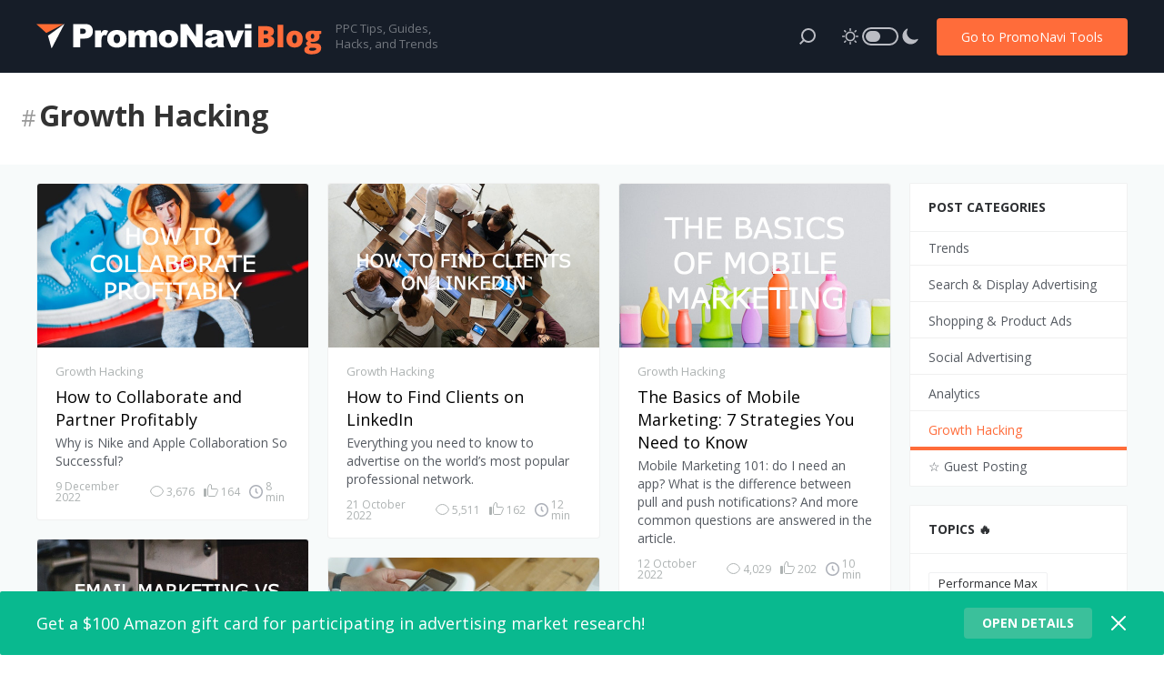

--- FILE ---
content_type: text/html; charset=UTF-8
request_url: https://blog.promonavigator.com/category/growthhacking/page/2/
body_size: 81378
content:
<!--  -->



<!DOCTYPE html><html lang="en" class="no-js"> <head> <meta charset="utf-8"> <meta http-equiv="content-type" content="text/html; charset=utf-8"/> <meta name="viewport" content="width=device-width, initial-scale=1.0"/> <title>Growth Hacking &middot; blog.promonavigator.com</title> <meta http-equiv="X-UA-Compatible" content="IE=edge"/><meta name="imagetoolbar" content="no"/><meta name="msthemecompatible" content="no"/><meta name="cleartype" content="on"/><meta name="HandheldFriendly" content="True"/><meta name="format-detection" content="telephone=no"/><meta name="format-detection" content="address=no"/><meta name="google" value="notranslate"/><meta name="theme-color" content="#ff6c3a"/><meta name="apple-mobile-web-app-capable" content="yes"/><meta name="apple-mobile-web-app-status-bar-style" content="black-translucent"/><meta name="application-name" content="Blog PromoNavigator"/><meta name="msapplication-tooltip" content="PPC tools, news, lifehacks and tricks to improve campaigns in Google Ads."><meta name="msapplication-TileColor" content="#ff6c3a"/><meta name="msapplication-starturl" content="https://blog.promonavigator.com/"><meta name="msapplication-tap-highlight" content="no"> <link rel="shortcut icon" href="/favicon.ico" type="image/x-icon"/><link rel="icon" href="/favicon.ico" type="image/x-icon"/><link rel="apple-touch-icon" sizes="180x180" href="https://blog.promonavigator.com/wp-content/themes/promonavigator/assets/images/i/apple-touch-icon.png"><link rel="icon" type="image/png" sizes="32x32" href="https://blog.promonavigator.com/wp-content/themes/promonavigator/assets/images/i/favicon-32x32.png"><link rel="icon" type="image/png" sizes="16x16" href="https://blog.promonavigator.com/wp-content/themes/promonavigator/assets/images/i/favicon-16x16.png"><link rel="manifest" href="/site.webmanifest"><link rel="mask-icon" href="https://blog.promonavigator.com/wp-content/themes/promonavigator/assets/images/i/safari-pinned-tab.svg" color="#5bbad5"><meta name="msapplication-TileColor" content="#2d89ef"><meta name="theme-color" content="#ffffff"> <meta property="og:type" content="website"/> <meta property="og:url" content="https://blog.promonavigator.com/how-to-collaborate/"/> <meta property="og:site_name" content="Blog PromoNavigator"/> <meta property="og:title" content="Blog PromoNavigator"/> <meta property="og:description" content="PPC tools, news, lifehacks and tricks to improve campaigns in Google Ads. Useful and unique information about PPC in Blog Promonavi"/> <meta property="og:image" content="https://blog.promonavigator.com/wp-content/themes/promonavigator/assets/images/cover/pna_cover.png"/> <meta property="og:image:alt" content="Blog PromoNavigator"> <meta property="og:image:type" content="image/png"> <meta property="og:image:width" content="1200"/> <meta property="og:image:height" content="630"/> <meta property="twitter:card" content="summary_large_image"/> <meta property="twitter:title" content="Blog PromoNavigator"/> <meta property="twitter:description" content="PPC tools, news, lifehacks and tricks to improve campaigns in Google Ads. Useful and unique information about PPC in Blog Promonavi"/> <meta property="twitter:image" content="https://blog.promonavigator.com/wp-content/themes/promonavigator/assets/images/cover/pna_cover.png"/> <meta property="twitter:url" content="https://blog.promonavigator.com/how-to-collaborate/"/> <meta property="twitter:site" content=""/> <meta property="twitter:creator" content=""/> <meta  content="Blog PromoNavigator"/> <meta itemprop="description" content="PPC tools, news, lifehacks and tricks to improve campaigns in Google Ads. Useful and unique information about PPC in Blog Promonavi"/> <meta itemprop="image" content="https://blog.promonavigator.com/wp-content/themes/promonavigator/assets/images/cover/pna_cover.png"/> <link rel="image_src" href="https://blog.promonavigator.com/wp-content/themes/promonavigator/assets/images/cover/pna_cover.png"/> <link href="https://fonts.googleapis.com/css?family=Open+Sans:300,400,400i,700,800&display=swap&subset=cyrillic-ext" rel="stylesheet"> <link rel="stylesheet" type="text/css" href="https://blog.promonavigator.com/wp-content/themes/promonavigator/assets/styles/style.css?t=1632342136"/> <meta name='robots' content='max-image-preview:large'/><link rel="alternate" type="application/rss+xml" title="blog.promonavigator.com &raquo; Feed" href="https://blog.promonavigator.com/feed/"/><link rel="alternate" type="application/rss+xml" title="blog.promonavigator.com &raquo; Comments Feed" href="https://blog.promonavigator.com/comments/feed/"/><link rel="alternate" type="application/rss+xml" title="blog.promonavigator.com &raquo; Growth Hacking Category Feed" href="https://blog.promonavigator.com/category/growthhacking/feed/"/><style id='classic-theme-styles-inline-css' type='text/css'>/*! This file is auto-generated */.wp-block-button__link{color:#fff;background-color:#32373c;border-radius:9999px;box-shadow:none;text-decoration:none;padding:calc(.667em + 2px) calc(1.333em + 2px);font-size:1.125em}.wp-block-file__button{background:#32373c;color:#fff;text-decoration:none}</style><style id='global-styles-inline-css' type='text/css'>:root{--wp--preset--aspect-ratio--square: 1;--wp--preset--aspect-ratio--4-3: 4/3;--wp--preset--aspect-ratio--3-4: 3/4;--wp--preset--aspect-ratio--3-2: 3/2;--wp--preset--aspect-ratio--2-3: 2/3;--wp--preset--aspect-ratio--16-9: 16/9;--wp--preset--aspect-ratio--9-16: 9/16;--wp--preset--color--black: #000000;--wp--preset--color--cyan-bluish-gray: #abb8c3;--wp--preset--color--white: #ffffff;--wp--preset--color--pale-pink: #f78da7;--wp--preset--color--vivid-red: #cf2e2e;--wp--preset--color--luminous-vivid-orange: #ff6900;--wp--preset--color--luminous-vivid-amber: #fcb900;--wp--preset--color--light-green-cyan: #7bdcb5;--wp--preset--color--vivid-green-cyan: #00d084;--wp--preset--color--pale-cyan-blue: #8ed1fc;--wp--preset--color--vivid-cyan-blue: #0693e3;--wp--preset--color--vivid-purple: #9b51e0;--wp--preset--gradient--vivid-cyan-blue-to-vivid-purple: linear-gradient(135deg,rgba(6,147,227,1) 0%,rgb(155,81,224) 100%);--wp--preset--gradient--light-green-cyan-to-vivid-green-cyan: linear-gradient(135deg,rgb(122,220,180) 0%,rgb(0,208,130) 100%);--wp--preset--gradient--luminous-vivid-amber-to-luminous-vivid-orange: linear-gradient(135deg,rgba(252,185,0,1) 0%,rgba(255,105,0,1) 100%);--wp--preset--gradient--luminous-vivid-orange-to-vivid-red: linear-gradient(135deg,rgba(255,105,0,1) 0%,rgb(207,46,46) 100%);--wp--preset--gradient--very-light-gray-to-cyan-bluish-gray: linear-gradient(135deg,rgb(238,238,238) 0%,rgb(169,184,195) 100%);--wp--preset--gradient--cool-to-warm-spectrum: linear-gradient(135deg,rgb(74,234,220) 0%,rgb(151,120,209) 20%,rgb(207,42,186) 40%,rgb(238,44,130) 60%,rgb(251,105,98) 80%,rgb(254,248,76) 100%);--wp--preset--gradient--blush-light-purple: linear-gradient(135deg,rgb(255,206,236) 0%,rgb(152,150,240) 100%);--wp--preset--gradient--blush-bordeaux: linear-gradient(135deg,rgb(254,205,165) 0%,rgb(254,45,45) 50%,rgb(107,0,62) 100%);--wp--preset--gradient--luminous-dusk: linear-gradient(135deg,rgb(255,203,112) 0%,rgb(199,81,192) 50%,rgb(65,88,208) 100%);--wp--preset--gradient--pale-ocean: linear-gradient(135deg,rgb(255,245,203) 0%,rgb(182,227,212) 50%,rgb(51,167,181) 100%);--wp--preset--gradient--electric-grass: linear-gradient(135deg,rgb(202,248,128) 0%,rgb(113,206,126) 100%);--wp--preset--gradient--midnight: linear-gradient(135deg,rgb(2,3,129) 0%,rgb(40,116,252) 100%);--wp--preset--font-size--small: 13px;--wp--preset--font-size--medium: 20px;--wp--preset--font-size--large: 36px;--wp--preset--font-size--x-large: 42px;--wp--preset--spacing--20: 0.44rem;--wp--preset--spacing--30: 0.67rem;--wp--preset--spacing--40: 1rem;--wp--preset--spacing--50: 1.5rem;--wp--preset--spacing--60: 2.25rem;--wp--preset--spacing--70: 3.38rem;--wp--preset--spacing--80: 5.06rem;--wp--preset--shadow--natural: 6px 6px 9px rgba(0, 0, 0, 0.2);--wp--preset--shadow--deep: 12px 12px 50px rgba(0, 0, 0, 0.4);--wp--preset--shadow--sharp: 6px 6px 0px rgba(0, 0, 0, 0.2);--wp--preset--shadow--outlined: 6px 6px 0px -3px rgba(255, 255, 255, 1), 6px 6px rgba(0, 0, 0, 1);--wp--preset--shadow--crisp: 6px 6px 0px rgba(0, 0, 0, 1);}:where(.is-layout-flex){gap: 0.5em;}:where(.is-layout-grid){gap: 0.5em;}body .is-layout-flex{display: flex;}.is-layout-flex{flex-wrap: wrap;align-items: center;}.is-layout-flex > :is(*, div){margin: 0;}body .is-layout-grid{display: grid;}.is-layout-grid > :is(*, div){margin: 0;}:where(.wp-block-columns.is-layout-flex){gap: 2em;}:where(.wp-block-columns.is-layout-grid){gap: 2em;}:where(.wp-block-post-template.is-layout-flex){gap: 1.25em;}:where(.wp-block-post-template.is-layout-grid){gap: 1.25em;}.has-black-color{color: var(--wp--preset--color--black) !important;}.has-cyan-bluish-gray-color{color: var(--wp--preset--color--cyan-bluish-gray) !important;}.has-white-color{color: var(--wp--preset--color--white) !important;}.has-pale-pink-color{color: var(--wp--preset--color--pale-pink) !important;}.has-vivid-red-color{color: var(--wp--preset--color--vivid-red) !important;}.has-luminous-vivid-orange-color{color: var(--wp--preset--color--luminous-vivid-orange) !important;}.has-luminous-vivid-amber-color{color: var(--wp--preset--color--luminous-vivid-amber) !important;}.has-light-green-cyan-color{color: var(--wp--preset--color--light-green-cyan) !important;}.has-vivid-green-cyan-color{color: var(--wp--preset--color--vivid-green-cyan) !important;}.has-pale-cyan-blue-color{color: var(--wp--preset--color--pale-cyan-blue) !important;}.has-vivid-cyan-blue-color{color: var(--wp--preset--color--vivid-cyan-blue) !important;}.has-vivid-purple-color{color: var(--wp--preset--color--vivid-purple) !important;}.has-black-background-color{background-color: var(--wp--preset--color--black) !important;}.has-cyan-bluish-gray-background-color{background-color: var(--wp--preset--color--cyan-bluish-gray) !important;}.has-white-background-color{background-color: var(--wp--preset--color--white) !important;}.has-pale-pink-background-color{background-color: var(--wp--preset--color--pale-pink) !important;}.has-vivid-red-background-color{background-color: var(--wp--preset--color--vivid-red) !important;}.has-luminous-vivid-orange-background-color{background-color: var(--wp--preset--color--luminous-vivid-orange) !important;}.has-luminous-vivid-amber-background-color{background-color: var(--wp--preset--color--luminous-vivid-amber) !important;}.has-light-green-cyan-background-color{background-color: var(--wp--preset--color--light-green-cyan) !important;}.has-vivid-green-cyan-background-color{background-color: var(--wp--preset--color--vivid-green-cyan) !important;}.has-pale-cyan-blue-background-color{background-color: var(--wp--preset--color--pale-cyan-blue) !important;}.has-vivid-cyan-blue-background-color{background-color: var(--wp--preset--color--vivid-cyan-blue) !important;}.has-vivid-purple-background-color{background-color: var(--wp--preset--color--vivid-purple) !important;}.has-black-border-color{border-color: var(--wp--preset--color--black) !important;}.has-cyan-bluish-gray-border-color{border-color: var(--wp--preset--color--cyan-bluish-gray) !important;}.has-white-border-color{border-color: var(--wp--preset--color--white) !important;}.has-pale-pink-border-color{border-color: var(--wp--preset--color--pale-pink) !important;}.has-vivid-red-border-color{border-color: var(--wp--preset--color--vivid-red) !important;}.has-luminous-vivid-orange-border-color{border-color: var(--wp--preset--color--luminous-vivid-orange) !important;}.has-luminous-vivid-amber-border-color{border-color: var(--wp--preset--color--luminous-vivid-amber) !important;}.has-light-green-cyan-border-color{border-color: var(--wp--preset--color--light-green-cyan) !important;}.has-vivid-green-cyan-border-color{border-color: var(--wp--preset--color--vivid-green-cyan) !important;}.has-pale-cyan-blue-border-color{border-color: var(--wp--preset--color--pale-cyan-blue) !important;}.has-vivid-cyan-blue-border-color{border-color: var(--wp--preset--color--vivid-cyan-blue) !important;}.has-vivid-purple-border-color{border-color: var(--wp--preset--color--vivid-purple) !important;}.has-vivid-cyan-blue-to-vivid-purple-gradient-background{background: var(--wp--preset--gradient--vivid-cyan-blue-to-vivid-purple) !important;}.has-light-green-cyan-to-vivid-green-cyan-gradient-background{background: var(--wp--preset--gradient--light-green-cyan-to-vivid-green-cyan) !important;}.has-luminous-vivid-amber-to-luminous-vivid-orange-gradient-background{background: var(--wp--preset--gradient--luminous-vivid-amber-to-luminous-vivid-orange) !important;}.has-luminous-vivid-orange-to-vivid-red-gradient-background{background: var(--wp--preset--gradient--luminous-vivid-orange-to-vivid-red) !important;}.has-very-light-gray-to-cyan-bluish-gray-gradient-background{background: var(--wp--preset--gradient--very-light-gray-to-cyan-bluish-gray) !important;}.has-cool-to-warm-spectrum-gradient-background{background: var(--wp--preset--gradient--cool-to-warm-spectrum) !important;}.has-blush-light-purple-gradient-background{background: var(--wp--preset--gradient--blush-light-purple) !important;}.has-blush-bordeaux-gradient-background{background: var(--wp--preset--gradient--blush-bordeaux) !important;}.has-luminous-dusk-gradient-background{background: var(--wp--preset--gradient--luminous-dusk) !important;}.has-pale-ocean-gradient-background{background: var(--wp--preset--gradient--pale-ocean) !important;}.has-electric-grass-gradient-background{background: var(--wp--preset--gradient--electric-grass) !important;}.has-midnight-gradient-background{background: var(--wp--preset--gradient--midnight) !important;}.has-small-font-size{font-size: var(--wp--preset--font-size--small) !important;}.has-medium-font-size{font-size: var(--wp--preset--font-size--medium) !important;}.has-large-font-size{font-size: var(--wp--preset--font-size--large) !important;}.has-x-large-font-size{font-size: var(--wp--preset--font-size--x-large) !important;}:where(.wp-block-post-template.is-layout-flex){gap: 1.25em;}:where(.wp-block-post-template.is-layout-grid){gap: 1.25em;}:where(.wp-block-columns.is-layout-flex){gap: 2em;}:where(.wp-block-columns.is-layout-grid){gap: 2em;}:root :where(.wp-block-pullquote){font-size: 1.5em;line-height: 1.6;}</style><script type="text/javascript" id="bsp-js-extra">
/* <![CDATA[ */
var simpleLikes = {"ajaxurl":"https:\/\/blog.promonavigator.com\/wp-admin\/admin-ajax.php","like":"Like","unlike":"UnLike"};
/* ]]> */
</script><link rel="https://api.w.org/" href="https://blog.promonavigator.com/wp-json/"/><link rel="alternate" title="JSON" type="application/json" href="https://blog.promonavigator.com/wp-json/wp/v2/categories/12"/> <script> var ajaxUrl = "https://blog.promonavigator.com/wp-admin/admin-ajax.php";</script> <script type="application/ld+json" class="saswp-schema-markup-output">
[{"@context":"https:\/\/schema.org","@type":"Blog","@id":"https:\/\/blog.promonavigator.com\/category\/growthhacking\/#Blog","headline":"Growth Hacking Category","description":"","url":"https:\/\/blog.promonavigator.com\/category\/growthhacking\/","blogPost":[{"@type":"BlogPosting","headline":"How to Collaborate and Partner Profitably","url":"https:\/\/blog.promonavigator.com\/how-to-collaborate\/","datePublished":"2022-12-09T09:00:52+00:00","dateModified":"2024-10-01T20:35:50+00:00","mainEntityOfPage":"https:\/\/blog.promonavigator.com\/how-to-collaborate\/","author":{"@type":"Person","name":"BlogAdministrator","description":"","url":"https:\/\/blog.promonavigator.com\/author\/blogadministrator\/","sameAs":[],"image":{"@type":"ImageObject","url":"https:\/\/secure.gravatar.com\/avatar\/e1c5a022a25df21b3b5df2a9d25660bb?s=96&d=mm&r=g","height":96,"width":96}},"publisher":{"@type":"Organization","name":"blog.promonavigator.com","url":"https:\/\/blog.promonavigator.com"},"image":[{"@type":"ImageObject","@id":"https:\/\/blog.promonavigator.com\/how-to-collaborate\/#primaryimage","url":"https:\/\/blog.promonavigator.com\/wp-content\/uploads\/2022\/12\/collaboration-600-360-1200x720.jpg","width":"1200","height":"720"},{"@type":"ImageObject","url":"https:\/\/blog.promonavigator.com\/wp-content\/uploads\/2022\/12\/collaboration-600-360-1200x900.jpg","width":"1200","height":"900"},{"@type":"ImageObject","url":"https:\/\/blog.promonavigator.com\/wp-content\/uploads\/2022\/12\/collaboration-600-360-1200x675.jpg","width":"1200","height":"675"},{"@type":"ImageObject","url":"https:\/\/blog.promonavigator.com\/wp-content\/uploads\/2022\/12\/how-to-collaborate-1.png","width":1999,"height":1298},{"@type":"ImageObject","url":"https:\/\/blog.promonavigator.com\/wp-content\/uploads\/2022\/12\/how-to-collaborate-2.png","width":1999,"height":1014},{"@type":"ImageObject","url":"https:\/\/blog.promonavigator.com\/wp-content\/uploads\/2022\/12\/how-to-collaborate-3.png","width":864,"height":354},{"@type":"ImageObject","url":"https:\/\/blog.promonavigator.com\/wp-content\/uploads\/2022\/12\/how-to-collaborate-4.png","width":1124,"height":662}]},{"@type":"BlogPosting","headline":"How to Find Clients on LinkedIn","url":"https:\/\/blog.promonavigator.com\/how-to-find-clients-on-linkedin\/","datePublished":"2022-10-21T09:00:54+00:00","dateModified":"2022-10-20T20:04:26+00:00","mainEntityOfPage":"https:\/\/blog.promonavigator.com\/how-to-find-clients-on-linkedin\/","author":{"@type":"Person","name":"edit","description":"","url":"https:\/\/blog.promonavigator.com\/author\/edit\/","sameAs":[],"image":{"@type":"ImageObject","url":"https:\/\/secure.gravatar.com\/avatar\/2fb6412cfc519319d08243f6cdb7cdb6?s=96&d=mm&r=g","height":96,"width":96}},"publisher":{"@type":"Organization","name":"blog.promonavigator.com","url":"https:\/\/blog.promonavigator.com"},"image":[{"@type":"ImageObject","@id":"https:\/\/blog.promonavigator.com\/how-to-find-clients-on-linkedin\/#primaryimage","url":"https:\/\/blog.promonavigator.com\/wp-content\/uploads\/2022\/12\/collaboration-600-360-1200x720.jpg","width":"1200","height":"720"},{"@type":"ImageObject","url":"https:\/\/blog.promonavigator.com\/wp-content\/uploads\/2022\/12\/collaboration-600-360-1200x900.jpg","width":"1200","height":"900"},{"@type":"ImageObject","url":"https:\/\/blog.promonavigator.com\/wp-content\/uploads\/2022\/12\/collaboration-600-360-1200x675.jpg","width":"1200","height":"675"},{"@type":"ImageObject","url":"https:\/\/blog.promonavigator.com\/wp-content\/uploads\/2022\/10\/how-to-find-clients-on-linkedin-1.png","width":960,"height":1400},{"@type":"ImageObject","url":"https:\/\/blog.promonavigator.com\/wp-content\/uploads\/2022\/10\/how-to-find-clients-on-linkedin-2.png","width":1204,"height":1336},{"@type":"ImageObject","url":"https:\/\/blog.promonavigator.com\/wp-content\/uploads\/2022\/10\/how-to-find-clients-on-linkedin-3.png","width":634,"height":274},{"@type":"ImageObject","url":"https:\/\/blog.promonavigator.com\/wp-content\/uploads\/2022\/10\/how-to-find-clients-on-linkedin-4.png","width":1999,"height":571},{"@type":"ImageObject","url":"https:\/\/blog.promonavigator.com\/wp-content\/uploads\/2022\/10\/how-to-find-clients-on-linkedin-5.png","width":1128,"height":736},{"@type":"ImageObject","url":"https:\/\/blog.promonavigator.com\/wp-content\/uploads\/2022\/10\/how-to-find-clients-on-linkedin-6.png","width":1142,"height":1206},{"@type":"ImageObject","url":"https:\/\/blog.promonavigator.com\/wp-content\/uploads\/2022\/10\/how-to-find-clients-on-linkedin-7.png","width":976,"height":938},{"@type":"ImageObject","url":"https:\/\/blog.promonavigator.com\/wp-content\/uploads\/2022\/10\/how-to-find-clients-on-linkedin-8.png","width":702,"height":542},{"@type":"ImageObject","url":"https:\/\/blog.promonavigator.com\/wp-content\/uploads\/2022\/10\/how-to-find-clients-on-linkedin-9.png","width":712,"height":540}]},{"@type":"BlogPosting","headline":"The Basics of Mobile Marketing: 7 Strategies You Need to Know","url":"https:\/\/blog.promonavigator.com\/mobile-marketing-101\/","datePublished":"2022-10-12T09:00:06+00:00","dateModified":"2024-09-27T06:47:01+00:00","mainEntityOfPage":"https:\/\/blog.promonavigator.com\/mobile-marketing-101\/","author":{"@type":"Person","name":"edit","description":"","url":"https:\/\/blog.promonavigator.com\/author\/edit\/","sameAs":[],"image":{"@type":"ImageObject","url":"https:\/\/secure.gravatar.com\/avatar\/2fb6412cfc519319d08243f6cdb7cdb6?s=96&d=mm&r=g","height":96,"width":96}},"publisher":{"@type":"Organization","name":"blog.promonavigator.com","url":"https:\/\/blog.promonavigator.com"},"image":[{"@type":"ImageObject","@id":"https:\/\/blog.promonavigator.com\/mobile-marketing-101\/#primaryimage","url":"https:\/\/blog.promonavigator.com\/wp-content\/uploads\/2022\/12\/collaboration-600-360-1200x720.jpg","width":"1200","height":"720"},{"@type":"ImageObject","url":"https:\/\/blog.promonavigator.com\/wp-content\/uploads\/2022\/12\/collaboration-600-360-1200x900.jpg","width":"1200","height":"900"},{"@type":"ImageObject","url":"https:\/\/blog.promonavigator.com\/wp-content\/uploads\/2022\/12\/collaboration-600-360-1200x675.jpg","width":"1200","height":"675"},{"@type":"ImageObject","url":"https:\/\/blog.promonavigator.com\/wp-content\/uploads\/2022\/10\/mobile-marketing-101-1.png","width":750,"height":1334},{"@type":"ImageObject","url":"https:\/\/blog.promonavigator.com\/wp-content\/uploads\/2022\/10\/mobile-marketing-101-2.png","width":925,"height":1999},{"@type":"ImageObject","url":"https:\/\/blog.promonavigator.com\/wp-content\/uploads\/2022\/10\/mobile-marketing-101-3.png","width":925,"height":1999},{"@type":"ImageObject","url":"https:\/\/blog.promonavigator.com\/wp-content\/uploads\/2022\/10\/mobile-marketing-101-4.jpg","width":750,"height":768},{"@type":"ImageObject","url":"https:\/\/blog.promonavigator.com\/wp-content\/uploads\/2022\/10\/mobile-marketing-101-5.png","width":925,"height":1999}]},{"@type":"BlogPosting","headline":"Email Marketing vs Email Advertisement: The Differences You Never Knew Existed","url":"https:\/\/blog.promonavigator.com\/email-marketing-vs-ads\/","datePublished":"2022-10-07T09:00:04+00:00","dateModified":"2022-10-05T18:32:28+00:00","mainEntityOfPage":"https:\/\/blog.promonavigator.com\/email-marketing-vs-ads\/","author":{"@type":"Person","name":"edit","description":"","url":"https:\/\/blog.promonavigator.com\/author\/edit\/","sameAs":[],"image":{"@type":"ImageObject","url":"https:\/\/secure.gravatar.com\/avatar\/2fb6412cfc519319d08243f6cdb7cdb6?s=96&d=mm&r=g","height":96,"width":96}},"publisher":{"@type":"Organization","name":"blog.promonavigator.com","url":"https:\/\/blog.promonavigator.com"},"image":[{"@type":"ImageObject","@id":"https:\/\/blog.promonavigator.com\/email-marketing-vs-ads\/#primaryimage","url":"https:\/\/blog.promonavigator.com\/wp-content\/uploads\/2022\/12\/collaboration-600-360-1200x720.jpg","width":"1200","height":"720"},{"@type":"ImageObject","url":"https:\/\/blog.promonavigator.com\/wp-content\/uploads\/2022\/12\/collaboration-600-360-1200x900.jpg","width":"1200","height":"900"},{"@type":"ImageObject","url":"https:\/\/blog.promonavigator.com\/wp-content\/uploads\/2022\/12\/collaboration-600-360-1200x675.jpg","width":"1200","height":"675"},{"@type":"ImageObject","url":"https:\/\/blog.promonavigator.com\/wp-content\/uploads\/2022\/10\/email-marketing-vs-ads-1.png","width":1290,"height":816},{"@type":"ImageObject","url":"https:\/\/blog.promonavigator.com\/wp-content\/uploads\/2022\/10\/email-marketing-vs-ads-2.png","width":1624,"height":870},{"@type":"ImageObject","url":"https:\/\/blog.promonavigator.com\/wp-content\/uploads\/2022\/10\/email-marketing-vs-ads-3.png","width":1999,"height":406},{"@type":"ImageObject","url":"https:\/\/blog.promonavigator.com\/wp-content\/uploads\/2022\/10\/email-marketing-vs-ads-4.png","width":1999,"height":984},{"@type":"ImageObject","url":"https:\/\/blog.promonavigator.com\/wp-content\/uploads\/2022\/10\/email-marketing-vs-ads-5.jpg","width":750,"height":1334},{"@type":"ImageObject","url":"https:\/\/blog.promonavigator.com\/wp-content\/uploads\/2022\/10\/email-marketing-vs-ads-6.png","width":1068,"height":780},{"@type":"ImageObject","url":"https:\/\/blog.promonavigator.com\/wp-content\/uploads\/2022\/10\/email-marketing-vs-ads-7.png","width":1999,"height":698}]},{"@type":"BlogPosting","headline":"Marketing with QR Codes","url":"https:\/\/blog.promonavigator.com\/marketing-with-qr-codes\/","datePublished":"2022-09-21T09:00:48+00:00","dateModified":"2022-09-16T22:11:13+00:00","mainEntityOfPage":"https:\/\/blog.promonavigator.com\/marketing-with-qr-codes\/","author":{"@type":"Person","name":"edit","description":"","url":"https:\/\/blog.promonavigator.com\/author\/edit\/","sameAs":[],"image":{"@type":"ImageObject","url":"https:\/\/secure.gravatar.com\/avatar\/2fb6412cfc519319d08243f6cdb7cdb6?s=96&d=mm&r=g","height":96,"width":96}},"publisher":{"@type":"Organization","name":"blog.promonavigator.com","url":"https:\/\/blog.promonavigator.com"},"image":[{"@type":"ImageObject","@id":"https:\/\/blog.promonavigator.com\/marketing-with-qr-codes\/#primaryimage","url":"https:\/\/blog.promonavigator.com\/wp-content\/uploads\/2022\/12\/collaboration-600-360-1200x720.jpg","width":"1200","height":"720"},{"@type":"ImageObject","url":"https:\/\/blog.promonavigator.com\/wp-content\/uploads\/2022\/12\/collaboration-600-360-1200x900.jpg","width":"1200","height":"900"},{"@type":"ImageObject","url":"https:\/\/blog.promonavigator.com\/wp-content\/uploads\/2022\/12\/collaboration-600-360-1200x675.jpg","width":"1200","height":"675"},{"@type":"ImageObject","url":"https:\/\/blog.promonavigator.com\/wp-content\/uploads\/2022\/09\/marketing-with-qr-codes-1.jpg","width":1999,"height":1333},{"@type":"ImageObject","url":"https:\/\/blog.promonavigator.com\/wp-content\/uploads\/2022\/09\/marketing-with-qr-codes-2.jpg","width":595,"height":842}]},{"@type":"BlogPosting","headline":"5 Best Ways to Advertise Your eCommerce Business","url":"https:\/\/blog.promonavigator.com\/5-best-ways-to-advertise-your-ecommerce-business\/","datePublished":"2022-05-27T09:00:57+00:00","dateModified":"2022-05-26T22:11:56+00:00","mainEntityOfPage":"https:\/\/blog.promonavigator.com\/5-best-ways-to-advertise-your-ecommerce-business\/","author":{"@type":"Person","name":"BlogAdministrator","description":"","url":"https:\/\/blog.promonavigator.com\/author\/blogadministrator\/","sameAs":[],"image":{"@type":"ImageObject","url":"https:\/\/secure.gravatar.com\/avatar\/e1c5a022a25df21b3b5df2a9d25660bb?s=96&d=mm&r=g","height":96,"width":96}},"publisher":{"@type":"Organization","name":"blog.promonavigator.com","url":"https:\/\/blog.promonavigator.com"},"image":[{"@type":"ImageObject","@id":"https:\/\/blog.promonavigator.com\/5-best-ways-to-advertise-your-ecommerce-business\/#primaryimage","url":"https:\/\/blog.promonavigator.com\/wp-content\/uploads\/2022\/12\/collaboration-600-360-1200x720.jpg","width":"1200","height":"720"},{"@type":"ImageObject","url":"https:\/\/blog.promonavigator.com\/wp-content\/uploads\/2022\/12\/collaboration-600-360-1200x900.jpg","width":"1200","height":"900"},{"@type":"ImageObject","url":"https:\/\/blog.promonavigator.com\/wp-content\/uploads\/2022\/12\/collaboration-600-360-1200x675.jpg","width":"1200","height":"675"}]},{"@type":"BlogPosting","headline":"10 Best Email Marketing Automation Platforms for eCommerce","url":"https:\/\/blog.promonavigator.com\/best-email-marketing-automation-platforms\/","datePublished":"2022-03-30T10:00:38+00:00","dateModified":"2022-03-30T10:00:38+00:00","mainEntityOfPage":"https:\/\/blog.promonavigator.com\/best-email-marketing-automation-platforms\/","author":{"@type":"Person","name":"BlogAdministrator","description":"","url":"https:\/\/blog.promonavigator.com\/author\/blogadministrator\/","sameAs":[],"image":{"@type":"ImageObject","url":"https:\/\/secure.gravatar.com\/avatar\/e1c5a022a25df21b3b5df2a9d25660bb?s=96&d=mm&r=g","height":96,"width":96}},"publisher":{"@type":"Organization","name":"blog.promonavigator.com","url":"https:\/\/blog.promonavigator.com"},"image":[{"@type":"ImageObject","@id":"https:\/\/blog.promonavigator.com\/best-email-marketing-automation-platforms\/#primaryimage","url":"https:\/\/blog.promonavigator.com\/wp-content\/uploads\/2022\/12\/collaboration-600-360-1200x720.jpg","width":"1200","height":"720"},{"@type":"ImageObject","url":"https:\/\/blog.promonavigator.com\/wp-content\/uploads\/2022\/12\/collaboration-600-360-1200x900.jpg","width":"1200","height":"900"},{"@type":"ImageObject","url":"https:\/\/blog.promonavigator.com\/wp-content\/uploads\/2022\/12\/collaboration-600-360-1200x675.jpg","width":"1200","height":"675"},{"@type":"ImageObject","url":"https:\/\/blog.promonavigator.com\/wp-content\/uploads\/2022\/03\/best-email-marketing-automation-platforms-1.png","width":1306,"height":656},{"@type":"ImageObject","url":"https:\/\/blog.promonavigator.com\/wp-content\/uploads\/2022\/03\/best-email-marketing-automation-platforms-2.png","width":1202,"height":641},{"@type":"ImageObject","url":"https:\/\/blog.promonavigator.com\/wp-content\/uploads\/2022\/03\/best-email-marketing-automation-platforms-3.png","width":1305,"height":650},{"@type":"ImageObject","url":"https:\/\/blog.promonavigator.com\/wp-content\/uploads\/2022\/03\/best-email-marketing-automation-platforms-4.png","width":1253,"height":613},{"@type":"ImageObject","url":"https:\/\/blog.promonavigator.com\/wp-content\/uploads\/2022\/03\/best-email-marketing-automation-platforms-5.png","width":1318,"height":643},{"@type":"ImageObject","url":"https:\/\/blog.promonavigator.com\/wp-content\/uploads\/2022\/03\/best-email-marketing-automation-platforms-6.png","width":1269,"height":616},{"@type":"ImageObject","url":"https:\/\/blog.promonavigator.com\/wp-content\/uploads\/2022\/03\/best-email-marketing-automation-platforms-7.png","width":1215,"height":572},{"@type":"ImageObject","url":"https:\/\/blog.promonavigator.com\/wp-content\/uploads\/2022\/03\/best-email-marketing-automation-platforms-8.png","width":1286,"height":645},{"@type":"ImageObject","url":"https:\/\/blog.promonavigator.com\/wp-content\/uploads\/2022\/03\/best-email-marketing-automation-platforms-9.png","width":1314,"height":642},{"@type":"ImageObject","url":"https:\/\/blog.promonavigator.com\/wp-content\/uploads\/2022\/03\/best-email-marketing-automation-platforms-10.png","width":1259,"height":624}]},{"@type":"BlogPosting","headline":"10 Actionable Tips to Acquire Customers to Your Shopify Fashion Store","url":"https:\/\/blog.promonavigator.com\/10-tips-to-acquire-customers-to-your-shopify-fashion-store\/","datePublished":"2022-03-16T12:41:35+00:00","dateModified":"2022-03-16T12:41:35+00:00","mainEntityOfPage":"https:\/\/blog.promonavigator.com\/10-tips-to-acquire-customers-to-your-shopify-fashion-store\/","author":{"@type":"Person","name":"BlogAdministrator","description":"","url":"https:\/\/blog.promonavigator.com\/author\/blogadministrator\/","sameAs":[],"image":{"@type":"ImageObject","url":"https:\/\/secure.gravatar.com\/avatar\/e1c5a022a25df21b3b5df2a9d25660bb?s=96&d=mm&r=g","height":96,"width":96}},"publisher":{"@type":"Organization","name":"blog.promonavigator.com","url":"https:\/\/blog.promonavigator.com"},"image":[{"@type":"ImageObject","@id":"https:\/\/blog.promonavigator.com\/10-tips-to-acquire-customers-to-your-shopify-fashion-store\/#primaryimage","url":"https:\/\/blog.promonavigator.com\/wp-content\/uploads\/2022\/12\/collaboration-600-360-1200x720.jpg","width":"1200","height":"720"},{"@type":"ImageObject","url":"https:\/\/blog.promonavigator.com\/wp-content\/uploads\/2022\/12\/collaboration-600-360-1200x900.jpg","width":"1200","height":"900"},{"@type":"ImageObject","url":"https:\/\/blog.promonavigator.com\/wp-content\/uploads\/2022\/12\/collaboration-600-360-1200x675.jpg","width":"1200","height":"675"}]},{"@type":"BlogPosting","headline":"The Complete Guide to Google Ads Certification","url":"https:\/\/blog.promonavigator.com\/google-ads-certification-guide\/","datePublished":"2022-03-04T09:00:22+00:00","dateModified":"2022-03-13T00:31:23+00:00","mainEntityOfPage":"https:\/\/blog.promonavigator.com\/google-ads-certification-guide\/","author":{"@type":"Person","name":"BlogAdministrator","description":"","url":"https:\/\/blog.promonavigator.com\/author\/blogadministrator\/","sameAs":[],"image":{"@type":"ImageObject","url":"https:\/\/secure.gravatar.com\/avatar\/e1c5a022a25df21b3b5df2a9d25660bb?s=96&d=mm&r=g","height":96,"width":96}},"publisher":{"@type":"Organization","name":"blog.promonavigator.com","url":"https:\/\/blog.promonavigator.com"},"image":[{"@type":"ImageObject","@id":"https:\/\/blog.promonavigator.com\/google-ads-certification-guide\/#primaryimage","url":"https:\/\/blog.promonavigator.com\/wp-content\/uploads\/2022\/12\/collaboration-600-360-1200x720.jpg","width":"1200","height":"720"},{"@type":"ImageObject","url":"https:\/\/blog.promonavigator.com\/wp-content\/uploads\/2022\/12\/collaboration-600-360-1200x900.jpg","width":"1200","height":"900"},{"@type":"ImageObject","url":"https:\/\/blog.promonavigator.com\/wp-content\/uploads\/2022\/12\/collaboration-600-360-1200x675.jpg","width":"1200","height":"675"},{"@type":"ImageObject","url":"https:\/\/blog.promonavigator.com\/wp-content\/uploads\/2021\/06\/google-ads-certification-guide-1-1.png","width":761,"height":359},{"@type":"ImageObject","url":"https:\/\/blog.promonavigator.com\/wp-content\/uploads\/2021\/06\/google-ads-certification-guide-2-1.png","width":727,"height":370},{"@type":"ImageObject","url":"https:\/\/blog.promonavigator.com\/wp-content\/uploads\/2021\/06\/google-ads-certification-guide-3-1.png","width":604,"height":626},{"@type":"ImageObject","url":"https:\/\/blog.promonavigator.com\/wp-content\/uploads\/2021\/06\/google-ads-certification-guide-4-1.png","width":940,"height":1018},{"@type":"ImageObject","url":"https:\/\/blog.promonavigator.com\/wp-content\/uploads\/2021\/06\/google-ads-certification-guide-5-1.png","width":744,"height":351}]},{"@type":"BlogPosting","headline":"10 Web Design Tips for eCommerce Sites to Boost Sales","url":"https:\/\/blog.promonavigator.com\/10-web-design-tips-for-ecommerce\/","datePublished":"2022-02-02T09:00:46+00:00","dateModified":"2022-03-13T00:29:32+00:00","mainEntityOfPage":"https:\/\/blog.promonavigator.com\/10-web-design-tips-for-ecommerce\/","author":{"@type":"Person","name":"BlogAdministrator","description":"","url":"https:\/\/blog.promonavigator.com\/author\/blogadministrator\/","sameAs":[],"image":{"@type":"ImageObject","url":"https:\/\/secure.gravatar.com\/avatar\/e1c5a022a25df21b3b5df2a9d25660bb?s=96&d=mm&r=g","height":96,"width":96}},"publisher":{"@type":"Organization","name":"blog.promonavigator.com","url":"https:\/\/blog.promonavigator.com"},"image":[{"@type":"ImageObject","@id":"https:\/\/blog.promonavigator.com\/10-web-design-tips-for-ecommerce\/#primaryimage","url":"https:\/\/blog.promonavigator.com\/wp-content\/uploads\/2022\/12\/collaboration-600-360-1200x720.jpg","width":"1200","height":"720"},{"@type":"ImageObject","url":"https:\/\/blog.promonavigator.com\/wp-content\/uploads\/2022\/12\/collaboration-600-360-1200x900.jpg","width":"1200","height":"900"},{"@type":"ImageObject","url":"https:\/\/blog.promonavigator.com\/wp-content\/uploads\/2022\/12\/collaboration-600-360-1200x675.jpg","width":"1200","height":"675"},{"@type":"ImageObject","url":"https:\/\/blog.promonavigator.com\/wp-content\/uploads\/2022\/02\/10-web-design-tips-for-ecommerce-1.png","width":1271,"height":139},{"@type":"ImageObject","url":"https:\/\/blog.promonavigator.com\/wp-content\/uploads\/2022\/02\/10-web-design-tips-for-ecommerce-2.png","width":846,"height":610},{"@type":"ImageObject","url":"https:\/\/blog.promonavigator.com\/wp-content\/uploads\/2022\/02\/10-web-design-tips-for-ecommerce-3.png","width":981,"height":613},{"@type":"ImageObject","url":"https:\/\/blog.promonavigator.com\/wp-content\/uploads\/2022\/02\/10-web-design-tips-for-ecommerce-4.png","width":1333,"height":612},{"@type":"ImageObject","url":"https:\/\/blog.promonavigator.com\/wp-content\/uploads\/2022\/02\/10-web-design-tips-for-ecommerce-5.png","width":1276,"height":504},{"@type":"ImageObject","url":"https:\/\/blog.promonavigator.com\/wp-content\/uploads\/2022\/02\/10-web-design-tips-for-ecommerce-6.png","width":1335,"height":659},{"@type":"ImageObject","url":"https:\/\/blog.promonavigator.com\/wp-content\/uploads\/2022\/02\/10-web-design-tips-for-ecommerce-7.png","width":349,"height":736},{"@type":"ImageObject","url":"https:\/\/blog.promonavigator.com\/wp-content\/uploads\/2022\/02\/10-web-design-tips-for-ecommerce-8.png","width":1255,"height":664},{"@type":"ImageObject","url":"https:\/\/blog.promonavigator.com\/wp-content\/uploads\/2022\/02\/10-web-design-tips-for-ecommerce-9.png","width":1301,"height":519},{"@type":"ImageObject","url":"https:\/\/blog.promonavigator.com\/wp-content\/uploads\/2022\/02\/10-web-design-tips-for-ecommerce-10.png","width":1339,"height":649},{"@type":"ImageObject","url":"https:\/\/blog.promonavigator.com\/wp-content\/uploads\/2022\/02\/10-web-design-tips-for-ecommerce-11.png","width":1330,"height":625}]}]},

{"@context":"https:\/\/schema.org","@graph":[{"@context":"https:\/\/schema.org","@type":"SiteNavigationElement","@id":"https:\/\/blog.promonavigator.com\/#Main Menu","name":"Trends","url":"https:\/\/blog.promonavigator.com\/category\/trends\/"},{"@context":"https:\/\/schema.org","@type":"SiteNavigationElement","@id":"https:\/\/blog.promonavigator.com\/#Main Menu","name":"Search &amp; Display Advertising","url":"https:\/\/blog.promonavigator.com\/category\/advertising\/"},{"@context":"https:\/\/schema.org","@type":"SiteNavigationElement","@id":"https:\/\/blog.promonavigator.com\/#Main Menu","name":"Shopping &amp; Product Ads","url":"https:\/\/blog.promonavigator.com\/category\/shopping-product-ads\/"},{"@context":"https:\/\/schema.org","@type":"SiteNavigationElement","@id":"https:\/\/blog.promonavigator.com\/#Main Menu","name":"Social Advertising","url":"https:\/\/blog.promonavigator.com\/category\/social-advertising\/"},{"@context":"https:\/\/schema.org","@type":"SiteNavigationElement","@id":"https:\/\/blog.promonavigator.com\/#Main Menu","name":"Analytics","url":"https:\/\/blog.promonavigator.com\/category\/analytics\/"},{"@context":"https:\/\/schema.org","@type":"SiteNavigationElement","@id":"https:\/\/blog.promonavigator.com\/#Main Menu","name":"Growth Hacking","url":"https:\/\/blog.promonavigator.com\/category\/growthhacking\/"},{"@context":"https:\/\/schema.org","@type":"SiteNavigationElement","@id":"https:\/\/blog.promonavigator.com\/#Main Menu","name":"\u2606 Guest Posting","url":"https:\/\/blog.promonavigator.com\/promonavi-guest-blogging-guide\/"}]},

{"@context":"https:\/\/schema.org","@type":"BreadcrumbList","@id":"https:\/\/blog.promonavigator.com\/category\/growthhacking\/#breadcrumb","itemListElement":[{"@type":"ListItem","position":1,"item":{"@id":"https:\/\/blog.promonavigator.com","name":"blog.promonavigator.com"}},{"@type":"ListItem","position":2,"item":{"@id":"https:\/\/blog.promonavigator.com\/category\/growthhacking\/","name":"Growth Hacking"}}]}]
</script><link rel="icon" href="https://blog.promonavigator.com/wp-content/uploads/2020/03/cropped-Group-5-32x32.png" sizes="32x32"/><link rel="icon" href="https://blog.promonavigator.com/wp-content/uploads/2020/03/cropped-Group-5-192x192.png" sizes="192x192"/><link rel="apple-touch-icon" href="https://blog.promonavigator.com/wp-content/uploads/2020/03/cropped-Group-5-180x180.png"/><meta name="msapplication-TileImage" content="https://blog.promonavigator.com/wp-content/uploads/2020/03/cropped-Group-5-270x270.png"/>  <script>(function(w,d,s,l,i){w[l]=w[l]||[];w[l].push({'gtm.start':
          new Date().getTime(),event:'gtm.js'});var f=d.getElementsByTagName(s)[0],
        j=d.createElement(s),dl=l!='dataLayer'?'&l='+l:'';j.async=true;j.src=
        'https://www.googletagmanager.com/gtm.js?id='+i+dl;f.parentNode.insertBefore(j,f);
      })(window,document,'script','dataLayer','GTM-PC8JQ9Z');</script>  </head> <body class="main-page"> <header class="header"> <div class="top-header"> <div class="container"> <div class="top-header_wrapper"> <div class="is-mobile"> <div class="hamburger-wrapper"> <div class="hamburger"> <div class="hamburger_l"></div> <div class="hamburger_l"></div> <div class="hamburger_l"></div> </div> </div> </div> <div class="logo"> <a href="/" class="logo-link" onclick="yaCounter62143969.reachGoal('headerLogo'); return true;"> <div class="logo_img"> <svg width="314" height="34" xmlns="http://www.w3.org/2000/svg" preserveAspectRatio="xMidYMid" viewBox="0 0 314 34"><g fill-rule="nonzero" fill="none"><path d="M40.405.375h13.138c2.86 0 5.004.68 6.429 2.038 1.424 1.358 2.137 3.292 2.137 5.8 0 2.577-.776 4.591-2.33 6.043-1.552 1.451-3.922 2.176-7.108 2.176h-4.328v9.475h-7.938V.375zm7.938 10.885h1.937c1.524 0 2.594-.263 3.21-.793.617-.527.925-1.204.925-2.028 0-.802-.268-1.48-.803-2.038-.534-.558-1.541-.836-3.018-.836h-2.25v5.695zm16.07-3.849h6.648v3.031c.639-1.312 1.3-2.214 1.98-2.708.68-.493 1.52-.74 2.52-.74 1.048 0 2.194.324 3.438.975l-2.198 5.05c-.838-.348-1.5-.522-1.99-.522-.93 0-1.65.383-2.162 1.15-.733 1.079-1.1 3.1-1.1 6.06v6.2h-7.136V7.412zm13.489 9.3c0-2.82.953-5.145 2.86-6.975 1.908-1.827 4.484-2.743 7.73-2.743 3.71 0 6.513 1.074 8.408 3.223 1.524 1.73 2.286 3.86 2.286 6.392 0 2.844-.944 5.176-2.835 6.992-1.89 1.818-4.504 2.726-7.843 2.726-2.977 0-5.384-.755-7.222-2.265-2.257-1.87-3.384-4.32-3.384-7.35zm7.118-.017c0 1.649.334 2.868 1.003 3.658.669.79 1.51 1.184 2.522 1.184 1.023 0 1.863-.389 2.52-1.166.658-.779.987-2.027.987-3.745 0-1.603-.332-2.795-.995-3.58-.663-.782-1.483-1.175-2.46-1.175-1.035 0-1.89.398-2.564 1.194-.676.795-1.013 2.005-1.013 3.63zm16.21-9.283h6.629v2.7c.955-1.126 1.919-1.928 2.892-2.404.973-.476 2.146-.714 3.52-.714 1.479 0 2.65.262 3.512.784.864.523 1.566 1.3 2.115 2.334 1.115-1.207 2.13-2.029 3.047-2.465.92-.434 2.053-.653 3.4-.653 1.986 0 3.536.59 4.652 1.767 1.114 1.18 1.672 3.023 1.672 5.53v11.617h-7.118V15.371c0-.836-.163-1.458-.488-1.864-.475-.638-1.066-.958-1.773-.958-.835 0-1.507.303-2.017.906-.51.604-.765 1.573-.765 2.908v9.544h-7.118V15.719c0-.812-.047-1.364-.14-1.654a2.267 2.267 0 0 0-.788-1.125 2.114 2.114 0 0 0-1.313-.426c-.817 0-1.489.308-2.013.923-.527.616-.788 1.626-.788 3.03v9.44h-7.119V7.41zm33.377 9.3c0-2.82.954-5.145 2.861-6.975 1.908-1.827 4.484-2.743 7.73-2.743 3.71 0 6.512 1.074 8.408 3.223 1.523 1.73 2.286 3.86 2.286 6.392 0 2.844-.946 5.176-2.835 6.992-1.891 1.818-4.504 2.726-7.843 2.726-2.977 0-5.385-.755-7.223-2.265-2.256-1.87-3.384-4.32-3.384-7.35zm7.118-.017c0 1.649.334 2.868 1.005 3.658.667.79 1.508 1.184 2.52 1.184 1.023 0 1.863-.389 2.52-1.166.657-.779.987-2.027.987-3.745 0-1.603-.332-2.795-.995-3.58-.663-.782-1.483-1.175-2.46-1.175-1.035 0-1.89.398-2.564 1.194-.675.795-1.013 2.005-1.013 3.63zM158.405.375h7.38l9.63 14.126V.375h7.452v25.532h-7.451l-9.579-14.019v14.019h-7.432V.375zm34.286 13.028l-6.789-.715c.258-1.184.625-2.116 1.11-2.794.482-.68 1.178-1.269 2.085-1.768.65-.36 1.546-.639 2.686-.836a21.717 21.717 0 0 1 3.7-.297c2.128 0 3.836.12 5.128.358 1.292.238 2.367.734 3.229 1.489.604.522 1.08 1.264 1.43 2.22.349.959.522 1.873.522 2.744v8.168c0 .87.055 1.554.167 2.045.11.496.351 1.125.724 1.89h-6.664c-.269-.475-.442-.838-.525-1.088-.08-.249-.163-.64-.244-1.175-.931.894-1.856 1.532-2.774 1.915-1.256.511-2.716.767-4.38.767-2.21 0-3.887-.511-5.033-1.533-1.146-1.021-1.718-2.281-1.718-3.78 0-1.405.413-2.56 1.239-3.465.826-.906 2.35-1.58 4.57-2.02 2.664-.534 4.391-.908 5.183-1.124.79-.214 1.627-.496 2.513-.844 0-.872-.182-1.48-.543-1.83-.359-.347-.994-.522-1.9-.522-1.164 0-2.035.186-2.617.558-.453.29-.82.835-1.099 1.637zm6.159 3.727a33.666 33.666 0 0 1-3.054.922c-1.442.384-2.355.761-2.74 1.133-.394.383-.592.818-.592 1.306 0 .558.195 1.013.585 1.366.388.356.961.533 1.718.533.791 0 1.526-.193 2.206-.575.682-.383 1.163-.85 1.45-1.402.284-.551.427-1.269.427-2.151V17.13zm7.677-9.719h7.388l3.596 11.722L221.24 7.41h7.166l-7.876 18.496h-6.298l-7.705-18.496zM229.28.375h7.101V5.2h-7.101V.375zm0 7.036h7.101v18.496h-7.101V7.411z" fill="#FFF"/><path fill="#FF6C33" d="M0 .545l10.926 9.782L30.87.008 30.877 0z"/><path fill="#FFF" d="M30.948.132L12.766 13.273l3.966 14.064L30.957.132z"/><path d="M243.879 2.79h8.063c3.14 0 5.47.468 6.989 1.406 1.528.928 2.293 2.377 2.293 4.348 0 1.297-.332 2.404-.996 3.32-.666.918-1.54 1.508-2.626 1.771v.158c1.434.38 2.472 1.012 3.115 1.898.643.885.965 2.034.965 3.447 0 2.097-.79 3.752-2.372 4.964-1.57 1.202-3.716 1.803-6.434 1.803h-8.997V2.789zm6.244 8.87h1.882c.897 0 1.586-.185 2.072-.554.496-.37.743-.917.743-1.645 0-1.296-.98-1.944-2.942-1.944h-1.755v4.142zm0 4.568v4.854h2.2c1.948 0 2.923-.822 2.923-2.466 0-.77-.262-1.36-.79-1.77-.516-.412-1.27-.618-2.26-.618h-2.073zm21.393 9.677h-6.182V1.303h6.182v24.602zm21.392-8.997c0 2.93-.79 5.218-2.372 6.862-1.57 1.634-3.774 2.451-6.608 2.451-2.719 0-4.885-.838-6.498-2.514-1.603-1.676-2.404-3.942-2.404-6.799 0-2.92.785-5.186 2.356-6.799 1.582-1.623 3.795-2.434 6.641-2.434 1.76 0 3.314.374 4.665 1.122 1.348.749 2.386 1.824 3.113 3.226.738 1.391 1.107 3.02 1.107 4.885zm-11.605 0c0 1.54.206 2.715.617 3.526.411.801 1.1 1.202 2.07 1.202.96 0 1.634-.4 2.024-1.202.402-.811.601-1.987.601-3.526 0-1.528-.199-2.682-.6-3.462-.4-.78-1.085-1.17-2.055-1.17-.949 0-1.629.39-2.04 1.17-.411.77-.617 1.923-.617 3.462zm32.05-8.917v2.988l-2.452.901c.338.612.507 1.323.507 2.135 0 1.929-.68 3.426-2.04 4.49-1.349 1.065-3.368 1.597-6.056 1.597-.663 0-1.191-.042-1.581-.126-.148.274-.22.532-.22.774 0 .306.247.543.743.712.495.158 1.143.237 1.944.237h2.973c4.015 0 6.022 1.692 6.022 5.075 0 2.182-.932 3.88-2.797 5.091-1.856 1.213-4.464 1.819-7.827 1.819-2.54 0-4.5-.427-5.882-1.28-1.37-.844-2.054-2.062-2.054-3.653 0-2.14 1.327-3.52 3.983-4.143-.548-.232-1.027-.606-1.438-1.122-.402-.517-.6-1.028-.6-1.534 0-.559.151-1.049.457-1.47.306-.433.944-.944 1.914-1.534a4.82 4.82 0 0 1-2.199-1.93c-.526-.874-.79-1.939-.79-3.193 0-1.95.664-3.462 1.992-4.538 1.329-1.075 3.225-1.612 5.692-1.612.327 0 .89.037 1.692.11.802.074 1.391.143 1.771.206h6.245zm-13.504 20.143c0 .506.274.912.823 1.218.549.316 1.28.474 2.197.474 1.497 0 2.694-.19 3.59-.57.906-.368 1.36-.848 1.36-1.438 0-.474-.274-.812-.823-1.012-.548-.19-1.333-.285-2.356-.285h-2.419c-.664 0-1.227.153-1.692.459-.453.316-.68.7-.68 1.154zm1.945-14.277c0 1.834.638 2.75 1.913 2.75.591 0 1.045-.226 1.36-.679.327-.453.491-1.133.491-2.04 0-1.855-.617-2.782-1.85-2.782-1.276 0-1.914.917-1.914 2.75z" fill="#FF6C3A"/></g></svg> </div> <div class="logo_info"> <span class="text-slogan">PPC Tips, Guides, <br> Hacks, and Trends</span> </div></a> </div> <div class="top-header_nav"> <div class="nav_other"> <div class="bs-search"> <form class="search-form" role="search" method="get" id="searchform" action="/"> <div class="search-wrap _loupe-search-icon"> <div class="search-in-menu"> <svg xmlns="http://www.w3.org/2000/svg" preserveAspectRatio="xMidYMid" width="18" height="18" viewBox="0 0 18 18"><defs><style>.loupe-icon{fill:#bbbdc4;fill-rule:evenodd}</style></defs><path d="M10 16a7.962 7.962 0 0 1-4.917-1.698l-3.7 3.7-1.385-1.385 3.7-3.7A7.962 7.962 0 0 1 2 8a8 8 0 0 1 8-8 8 8 0 1 1 0 16zm0-14a6 6 0 1 0 0 12 6 6 0 0 0 0-12z" class="loupe-icon"/></svg> </div> </div> <label class="search-form_wrapper"> <input type="text" class="search-form_control" placeholder="Search" tabindex="-1" name="s"> <button type="button" class="search-form_clear" tabindex="-1" id="searchsubmit"> <svg xmlns="http://www.w3.org/2000/svg" xmlns:xlink="http://www.w3.org/1999/xlink" preserveAspectRatio="xMidYMid" width="16" height="16" viewBox="0 0 16 16"><defs><style>.corss-icon{fill: #bbbdc4;fill-rule: evenodd;}</style></defs><path d="M1.414,-0.000 L8.000,6.585 L14.586,-0.000 L16.000,1.414 L9.414,8.000 L16.000,14.585 L14.586,16.000 L8.000,9.414 L1.414,16.000 L0.000,14.585 L6.586,8.000 L0.000,1.414 L1.414,-0.000 Z" class="corss-icon"></path></svg> </button> </label> </form> </div> <div class="toggle"> <label class="toggle-label" for="theme-toggle"></label> <input class="toggle-control" id="theme-toggle" type="checkbox"/> <label aria-label="Переключить тему" class="toggle-button" role="button" for="theme-toggle"></label> <label class="toggle-label toggle-label--crescent" for="theme-toggle"></label> </div> </div> <div class="user"> <a href="https://promonavigator.com/?utm_source=blog&utm_medium=buttonheader&utm_campaign=passthroughlink&utm_content=all&utm_term=" class="btn btn-orange" target="_blank" >Go to PromoNavi Tools </a></div> </div> </div> </div> </div> <div class="top-menu"> <div class="container"> <div class="top-menu_wrapper"> <ul id="menu-main-menu" class="menu"><li id="menu-item-151" class="menu-item menu-item-type-taxonomy menu-item-object-category menu-item-151"><a href="https://blog.promonavigator.com/category/trends/">Trends</a></li><li id="menu-item-150" class="menu-item menu-item-type-taxonomy menu-item-object-category menu-item-150"><a href="https://blog.promonavigator.com/category/advertising/">Search &amp; Display Advertising</a></li><li id="menu-item-3094" class="menu-item menu-item-type-taxonomy menu-item-object-category menu-item-3094"><a href="https://blog.promonavigator.com/category/shopping-product-ads/">Shopping &amp; Product Ads</a></li><li id="menu-item-743" class="menu-item menu-item-type-taxonomy menu-item-object-category menu-item-743"><a href="https://blog.promonavigator.com/category/social-advertising/">Social Advertising</a></li><li id="menu-item-145" class="menu-item menu-item-type-taxonomy menu-item-object-category menu-item-145"><a href="https://blog.promonavigator.com/category/analytics/">Analytics</a></li><li id="menu-item-147" class="menu-item menu-item-type-taxonomy menu-item-object-category current-menu-item menu-item-147"><a href="https://blog.promonavigator.com/category/growthhacking/" aria-current="page">Growth Hacking</a></li><li id="menu-item-2244" class="menu-item menu-item-type-post_type menu-item-object-post menu-item-2244"><a href="https://blog.promonavigator.com/promonavi-guest-blogging-guide/">☆ Guest Posting</a></li></ul> </div> </div> </div> </header> <main><div class="page-header page-header--growthhacking"> <div class="container"> <div class="page-header_wrap"> <h1 class="page-header_title" title="В категории 42 поста.">Growth Hacking</h1> </div> </div></div><div class="page"> <div class="container"> <div class="page_wrap"> <section class="content"> <div class="articles"> <div class="articles-list" id="masonry"> <article class="article "> <a href="https://blog.promonavigator.com/how-to-collaborate/"> <div class="article_card"> <div class="article-cover"> <img src="https://blog.promonavigator.com/wp-content/uploads/2022/12/collaboration-600-360.jpg" alt="How to Collaborate and Partner Profitably" width="300" height="180" class="article-cover__media" loading="lazy" > </div> <div class="article_description"> <div class="article_category"> <div class="post-category"><span>Growth Hacking</span></div> </div> <div class="article_name"> <h2 class="h2">How to Collaborate and Partner Profitably</h2> </div> <div class="article_text"> <p>Why is Nike and Apple Collaboration So Successful?</p> </div> <div class="article_meta"> <div class="card-meta"> <div class="card-meta_date"><span>9 December 2022</span></div> <div class="info" title="Views"> <div class="info_ico"><i class="icon icon-eye" aria-label="Views"></i></div> <div class="info_text">3,676</div> </div> <div class="info" title="Likes"> <div class="info_ico"><i class="icon icon-likes" aria-label="Likes"></i></div> <div class="info_text">164</div> </div> <div class="info" title="Reading Time"> <div class="info_ico"> <svg xmlns="http://www.w3.org/2000/svg" fill="#adb1b9" preserveAspectRatio="xMidYMid" viewBox="0 0 20 20" width="15" height="15"> <defs/> <path d="M10 20C4.477 20 0 15.523 0 10S4.477 0 10 0s10 4.477 10 10-4.477 10-10 10zm0-18a8 8 0 100 16 8 8 0 000-16zm1.343 10.714l-1.919-1.918A.984.984 0 019 10V6a1 1 0 112 0v3.628l1.714 1.715a.969.969 0 11-1.371 1.371z" class="watch"/> </svg> </div> <div class="info_text">8 min</div> </div> </div> </div> </div> </div> </a></article> <article class="article "> <a href="https://blog.promonavigator.com/how-to-find-clients-on-linkedin/"> <div class="article_card"> <div class="article-cover"> <img src="https://blog.promonavigator.com/wp-content/uploads/2022/10/linkedin-600-360.jpg" alt="How to Find Clients on LinkedIn" width="300" height="180" class="article-cover__media" loading="lazy" > </div> <div class="article_description"> <div class="article_category"> <div class="post-category"><span>Growth Hacking</span></div> </div> <div class="article_name"> <h2 class="h2">How to Find Clients on LinkedIn</h2> </div> <div class="article_text"> <p>Everything you need to know to advertise on the world’s most popular professional network.</p> </div> <div class="article_meta"> <div class="card-meta"> <div class="card-meta_date"><span>21 October 2022</span></div> <div class="info" title="Views"> <div class="info_ico"><i class="icon icon-eye" aria-label="Views"></i></div> <div class="info_text">5,511</div> </div> <div class="info" title="Likes"> <div class="info_ico"><i class="icon icon-likes" aria-label="Likes"></i></div> <div class="info_text">162</div> </div> <div class="info" title="Reading Time"> <div class="info_ico"> <svg xmlns="http://www.w3.org/2000/svg" fill="#adb1b9" preserveAspectRatio="xMidYMid" viewBox="0 0 20 20" width="15" height="15"> <defs/> <path d="M10 20C4.477 20 0 15.523 0 10S4.477 0 10 0s10 4.477 10 10-4.477 10-10 10zm0-18a8 8 0 100 16 8 8 0 000-16zm1.343 10.714l-1.919-1.918A.984.984 0 019 10V6a1 1 0 112 0v3.628l1.714 1.715a.969.969 0 11-1.371 1.371z" class="watch"/> </svg> </div> <div class="info_text">12 min</div> </div> </div> </div> </div> </div> </a></article> <article class="article "> <a href="https://blog.promonavigator.com/mobile-marketing-101/"> <div class="article_card"> <div class="article-cover"> <img src="https://blog.promonavigator.com/wp-content/uploads/2022/10/basics-600-360.jpg" alt="The Basics of Mobile Marketing: 7 Strategies You Need to Know" width="300" height="180" class="article-cover__media" loading="lazy" > </div> <div class="article_description"> <div class="article_category"> <div class="post-category"><span>Growth Hacking</span></div> </div> <div class="article_name"> <h2 class="h2">The Basics of Mobile Marketing: 7 Strategies You Need to Know</h2> </div> <div class="article_text"> <p>Mobile Marketing 101: do I need an app? What is the difference between pull and push notifications? And more common questions are answered in the article.</p> </div> <div class="article_meta"> <div class="card-meta"> <div class="card-meta_date"><span>12 October 2022</span></div> <div class="info" title="Views"> <div class="info_ico"><i class="icon icon-eye" aria-label="Views"></i></div> <div class="info_text">4,029</div> </div> <div class="info" title="Likes"> <div class="info_ico"><i class="icon icon-likes" aria-label="Likes"></i></div> <div class="info_text">202</div> </div> <div class="info" title="Reading Time"> <div class="info_ico"> <svg xmlns="http://www.w3.org/2000/svg" fill="#adb1b9" preserveAspectRatio="xMidYMid" viewBox="0 0 20 20" width="15" height="15"> <defs/> <path d="M10 20C4.477 20 0 15.523 0 10S4.477 0 10 0s10 4.477 10 10-4.477 10-10 10zm0-18a8 8 0 100 16 8 8 0 000-16zm1.343 10.714l-1.919-1.918A.984.984 0 019 10V6a1 1 0 112 0v3.628l1.714 1.715a.969.969 0 11-1.371 1.371z" class="watch"/> </svg> </div> <div class="info_text">10 min</div> </div> </div> </div> </div> </div> </a></article> <article class="article "> <a href="https://blog.promonavigator.com/email-marketing-vs-ads/"> <div class="article_card"> <div class="article-cover"> <img src="https://blog.promonavigator.com/wp-content/uploads/2022/10/email-ads-600-360.jpg" alt="Email Marketing vs Email Advertisement: The Differences You Never Knew Existed" width="300" height="180" class="article-cover__media" loading="lazy" > </div> <div class="article_description"> <div class="article_category"> <div class="post-category"><span>Growth Hacking</span></div> </div> <div class="article_name"> <h2 class="h2">Email Marketing vs Email Advertisement: The Differences You Never Knew Existed</h2> </div> <div class="article_text"> <p>Did you know why Microsoft Outlook was great for email marketing and terrible for email advertisement?</p> </div> <div class="article_meta"> <div class="card-meta"> <div class="card-meta_date"><span>7 October 2022</span></div> <div class="info" title="Views"> <div class="info_ico"><i class="icon icon-eye" aria-label="Views"></i></div> <div class="info_text">6,806</div> </div> <div class="info" title="Likes"> <div class="info_ico"><i class="icon icon-likes" aria-label="Likes"></i></div> <div class="info_text">288</div> </div> <div class="info" title="Reading Time"> <div class="info_ico"> <svg xmlns="http://www.w3.org/2000/svg" fill="#adb1b9" preserveAspectRatio="xMidYMid" viewBox="0 0 20 20" width="15" height="15"> <defs/> <path d="M10 20C4.477 20 0 15.523 0 10S4.477 0 10 0s10 4.477 10 10-4.477 10-10 10zm0-18a8 8 0 100 16 8 8 0 000-16zm1.343 10.714l-1.919-1.918A.984.984 0 019 10V6a1 1 0 112 0v3.628l1.714 1.715a.969.969 0 11-1.371 1.371z" class="watch"/> </svg> </div> <div class="info_text">9 min</div> </div> </div> </div> </div> </div> </a></article> <article class="article "> <a href="https://blog.promonavigator.com/marketing-with-qr-codes/"> <div class="article_card"> <div class="article-cover"> <img src="https://blog.promonavigator.com/wp-content/uploads/2022/09/qr-code-600-360.jpg" alt="Marketing with QR Codes" width="300" height="180" class="article-cover__media" loading="lazy" > </div> <div class="article_description"> <div class="article_category"> <div class="post-category"><span>Growth Hacking</span></div> </div> <div class="article_name"> <h2 class="h2">Marketing with QR Codes</h2> </div> <div class="article_text"> <p>They scan it, they love it, they buy it. Here’s how to sell with QR codes.</p> </div> <div class="article_meta"> <div class="card-meta"> <div class="card-meta_date"><span>21 September 2022</span></div> <div class="info" title="Views"> <div class="info_ico"><i class="icon icon-eye" aria-label="Views"></i></div> <div class="info_text">3,202</div> </div> <div class="info" title="Likes"> <div class="info_ico"><i class="icon icon-likes" aria-label="Likes"></i></div> <div class="info_text">162</div> </div> <div class="info" title="Reading Time"> <div class="info_ico"> <svg xmlns="http://www.w3.org/2000/svg" fill="#adb1b9" preserveAspectRatio="xMidYMid" viewBox="0 0 20 20" width="15" height="15"> <defs/> <path d="M10 20C4.477 20 0 15.523 0 10S4.477 0 10 0s10 4.477 10 10-4.477 10-10 10zm0-18a8 8 0 100 16 8 8 0 000-16zm1.343 10.714l-1.919-1.918A.984.984 0 019 10V6a1 1 0 112 0v3.628l1.714 1.715a.969.969 0 11-1.371 1.371z" class="watch"/> </svg> </div> <div class="info_text">12 min</div> </div> </div> </div> </div> </div> </a></article> <article class="article "> <a href="https://blog.promonavigator.com/5-best-ways-to-advertise-your-ecommerce-business/"> <div class="article_card"> <div class="article-cover"> <img src="https://blog.promonavigator.com/wp-content/uploads/2022/05/advertise-ecommerce-600-360.jpg" alt="5 Best Ways to Advertise Your eCommerce Business" width="300" height="180" class="article-cover__media" loading="lazy" > </div> <div class="article_description"> <div class="article_category"> <div class="post-category"><span>Growth Hacking</span></div> </div> <div class="article_name"> <h2 class="h2">5 Best Ways to Advertise Your eCommerce Business</h2> </div> <div class="article_text"> <p>Find the best ways to advertise your online store or service</p> </div> <div class="article_meta"> <div class="card-meta"> <div class="card-meta_date"><span>27 May 2022</span></div> <div class="info" title="Views"> <div class="info_ico"><i class="icon icon-eye" aria-label="Views"></i></div> <div class="info_text">2,647</div> </div> <div class="info" title="Likes"> <div class="info_ico"><i class="icon icon-likes" aria-label="Likes"></i></div> <div class="info_text">156</div> </div> <div class="info" title="Reading Time"> <div class="info_ico"> <svg xmlns="http://www.w3.org/2000/svg" fill="#adb1b9" preserveAspectRatio="xMidYMid" viewBox="0 0 20 20" width="15" height="15"> <defs/> <path d="M10 20C4.477 20 0 15.523 0 10S4.477 0 10 0s10 4.477 10 10-4.477 10-10 10zm0-18a8 8 0 100 16 8 8 0 000-16zm1.343 10.714l-1.919-1.918A.984.984 0 019 10V6a1 1 0 112 0v3.628l1.714 1.715a.969.969 0 11-1.371 1.371z" class="watch"/> </svg> </div> <div class="info_text">7 min</div> </div> </div> </div> </div> </div> </a></article> <article class="article "> <a href="https://blog.promonavigator.com/best-email-marketing-automation-platforms/"> <div class="article_card"> <div class="article-cover"> <img src="https://blog.promonavigator.com/wp-content/uploads/2022/03/email-automation-600-360.jpg" alt="10 Best Email Marketing Automation Platforms for eCommerce" width="300" height="180" class="article-cover__media" loading="lazy" > </div> <div class="article_description"> <div class="article_category"> <div class="post-category"><span>Growth Hacking</span></div> </div> <div class="article_name"> <h2 class="h2">10 Best Email Marketing Automation Platforms for eCommerce</h2> </div> <div class="article_text"> <p>Easily automate your email marketing, from sending emails to analyzing and collecting data</p> </div> <div class="article_meta"> <div class="card-meta"> <div class="card-meta_date"><span>30 March 2022</span></div> <div class="info" title="Views"> <div class="info_ico"><i class="icon icon-eye" aria-label="Views"></i></div> <div class="info_text">4,591</div> </div> <div class="info" title="Likes"> <div class="info_ico"><i class="icon icon-likes" aria-label="Likes"></i></div> <div class="info_text">199</div> </div> <div class="info" title="Reading Time"> <div class="info_ico"> <svg xmlns="http://www.w3.org/2000/svg" fill="#adb1b9" preserveAspectRatio="xMidYMid" viewBox="0 0 20 20" width="15" height="15"> <defs/> <path d="M10 20C4.477 20 0 15.523 0 10S4.477 0 10 0s10 4.477 10 10-4.477 10-10 10zm0-18a8 8 0 100 16 8 8 0 000-16zm1.343 10.714l-1.919-1.918A.984.984 0 019 10V6a1 1 0 112 0v3.628l1.714 1.715a.969.969 0 11-1.371 1.371z" class="watch"/> </svg> </div> <div class="info_text">11 min</div> </div> </div> </div> </div> </div> </a></article> <article class="article "> <a href="https://blog.promonavigator.com/10-tips-to-acquire-customers-to-your-shopify-fashion-store/"> <div class="article_card"> <div class="article-cover"> <img src="https://blog.promonavigator.com/wp-content/uploads/2022/03/shopify-fashion-600-360.jpg" alt="10 Actionable Tips to Acquire Customers to Your Shopify Fashion Store" width="300" height="180" class="article-cover__media" loading="lazy" > </div> <div class="article_description"> <div class="article_category"> <div class="post-category"><span>Growth Hacking</span></div> </div> <div class="article_name"> <h2 class="h2">10 Actionable Tips to Acquire Customers to Your Shopify Fashion Store</h2> </div> <div class="article_text"> <p>Get ideas on how to promote your store and get more sales</p> </div> <div class="article_meta"> <div class="card-meta"> <div class="card-meta_date"><span>16 March 2022</span></div> <div class="info" title="Views"> <div class="info_ico"><i class="icon icon-eye" aria-label="Views"></i></div> <div class="info_text">2,961</div> </div> <div class="info" title="Likes"> <div class="info_ico"><i class="icon icon-likes" aria-label="Likes"></i></div> <div class="info_text">174</div> </div> <div class="info" title="Reading Time"> <div class="info_ico"> <svg xmlns="http://www.w3.org/2000/svg" fill="#adb1b9" preserveAspectRatio="xMidYMid" viewBox="0 0 20 20" width="15" height="15"> <defs/> <path d="M10 20C4.477 20 0 15.523 0 10S4.477 0 10 0s10 4.477 10 10-4.477 10-10 10zm0-18a8 8 0 100 16 8 8 0 000-16zm1.343 10.714l-1.919-1.918A.984.984 0 019 10V6a1 1 0 112 0v3.628l1.714 1.715a.969.969 0 11-1.371 1.371z" class="watch"/> </svg> </div> <div class="info_text">8 min</div> </div> </div> </div> </div> </div> </a></article> <article class="article "> <a href="https://blog.promonavigator.com/google-ads-certification-guide/"> <div class="article_card"> <div class="article-cover"> <img src="https://blog.promonavigator.com/wp-content/uploads/2021/06/google-certification-600-360.jpg" alt="The Complete Guide to Google Ads Certification" width="300" height="180" class="article-cover__media" loading="lazy" > </div> <div class="article_description"> <div class="article_category"> <div class="post-category"><span>Growth Hacking</span></div> </div> <div class="article_name"> <h2 class="h2">The Complete Guide to Google Ads Certification</h2> </div> <div class="article_text"> <p>How to pass the exam and become a Google Ads certified specialist</p> </div> <div class="article_meta"> <div class="card-meta"> <div class="card-meta_date"><span>4 March 2022</span></div> <div class="info" title="Views"> <div class="info_ico"><i class="icon icon-eye" aria-label="Views"></i></div> <div class="info_text">28,253</div> </div> <div class="info" title="Likes"> <div class="info_ico"><i class="icon icon-likes" aria-label="Likes"></i></div> <div class="info_text">376</div> </div> <div class="info" title="Reading Time"> <div class="info_ico"> <svg xmlns="http://www.w3.org/2000/svg" fill="#adb1b9" preserveAspectRatio="xMidYMid" viewBox="0 0 20 20" width="15" height="15"> <defs/> <path d="M10 20C4.477 20 0 15.523 0 10S4.477 0 10 0s10 4.477 10 10-4.477 10-10 10zm0-18a8 8 0 100 16 8 8 0 000-16zm1.343 10.714l-1.919-1.918A.984.984 0 019 10V6a1 1 0 112 0v3.628l1.714 1.715a.969.969 0 11-1.371 1.371z" class="watch"/> </svg> </div> <div class="info_text">11 min</div> </div> </div> </div> </div> </div> </a></article> <article class="article "> <a href="https://blog.promonavigator.com/10-web-design-tips-for-ecommerce/"> <div class="article_card"> <div class="article-cover"> <img src="https://blog.promonavigator.com/wp-content/uploads/2022/02/web-design-tips-600-360.jpg" alt="10 Web Design Tips for eCommerce Sites to Boost Sales" width="300" height="180" class="article-cover__media" loading="lazy" > </div> <div class="article_description"> <div class="article_category"> <div class="post-category"><span>Growth Hacking</span></div> </div> <div class="article_name"> <h2 class="h2">10 Web Design Tips for eCommerce Sites to Boost Sales</h2> </div> <div class="article_text"> <p>Principal elements needed to build a successful eCommerce site</p> </div> <div class="article_meta"> <div class="card-meta"> <div class="card-meta_date"><span>2 February 2022</span></div> <div class="info" title="Views"> <div class="info_ico"><i class="icon icon-eye" aria-label="Views"></i></div> <div class="info_text">3,356</div> </div> <div class="info" title="Likes"> <div class="info_ico"><i class="icon icon-likes" aria-label="Likes"></i></div> <div class="info_text">164</div> </div> <div class="info" title="Reading Time"> <div class="info_ico"> <svg xmlns="http://www.w3.org/2000/svg" fill="#adb1b9" preserveAspectRatio="xMidYMid" viewBox="0 0 20 20" width="15" height="15"> <defs/> <path d="M10 20C4.477 20 0 15.523 0 10S4.477 0 10 0s10 4.477 10 10-4.477 10-10 10zm0-18a8 8 0 100 16 8 8 0 000-16zm1.343 10.714l-1.919-1.918A.984.984 0 019 10V6a1 1 0 112 0v3.628l1.714 1.715a.969.969 0 11-1.371 1.371z" class="watch"/> </svg> </div> <div class="info_text">9 min</div> </div> </div> </div> </div> </div> </a></article> </div> <div class="fetch"> <a href="https://blog.promonavigator.com/category/growthhacking/page/3/" ><span>Load more posts</span></a> </div> </div> </section> <aside class="sidebar"> <div class="sidebar-box sidebar-box--menu"> <div class="sidebar-box_header"> <h3 class="h3">Post Categories</h3> </div> <div class="sidebar-box_content"> <ul id="menu-main-menu-1" class="menu-vertical"><li class="menu-item menu-item-type-taxonomy menu-item-object-category menu-item-151"><a href="https://blog.promonavigator.com/category/trends/">Trends</a></li><li class="menu-item menu-item-type-taxonomy menu-item-object-category menu-item-150"><a href="https://blog.promonavigator.com/category/advertising/">Search &amp; Display Advertising</a></li><li class="menu-item menu-item-type-taxonomy menu-item-object-category menu-item-3094"><a href="https://blog.promonavigator.com/category/shopping-product-ads/">Shopping &amp; Product Ads</a></li><li class="menu-item menu-item-type-taxonomy menu-item-object-category menu-item-743"><a href="https://blog.promonavigator.com/category/social-advertising/">Social Advertising</a></li><li class="menu-item menu-item-type-taxonomy menu-item-object-category menu-item-145"><a href="https://blog.promonavigator.com/category/analytics/">Analytics</a></li><li class="menu-item menu-item-type-taxonomy menu-item-object-category current-menu-item menu-item-147"><a href="https://blog.promonavigator.com/category/growthhacking/" aria-current="page">Growth Hacking</a></li><li class="menu-item menu-item-type-post_type menu-item-object-post menu-item-2244"><a href="https://blog.promonavigator.com/promonavi-guest-blogging-guide/">☆ Guest Posting</a></li></ul> </div></div> <div class="sidebar-box sidebar-box--tags"> <div class="sidebar-box_header"> <h3 class="h3">TOPICS 🔥</h3> </div> <div class="sidebar-box_content"> <div class="tags"> <a href="https://blog.promonavigator.com/tag/performance-max/" class="tag"><span>Performance Max</span></a><a href="https://blog.promonavigator.com/tag/marketing-strategy/" class="tag"><span>Marketing Strategy</span></a><a href="https://blog.promonavigator.com/tag/microsoft-advertising/" class="tag"><span>Microsoft Advertising</span></a><a href="https://blog.promonavigator.com/tag/youtube-video/" class="tag"><span>YouTube Video</span></a><a href="https://blog.promonavigator.com/tag/click-fraud/" class="tag"><span>Click Fraud</span></a><a href="https://blog.promonavigator.com/tag/advertising-platforms/" class="tag"><span>Advertising Platforms</span></a><a href="https://blog.promonavigator.com/tag/social-media/" class="tag"><span>Social Media</span></a> </div> </div></div> <div class="sidebar-box "> <div class="sidebar-box_header"> <h3 class="h3">POPULAR POSTS</h3> </div> <div class="mini-post-list"> <a href="https://blog.promonavigator.com/content-creation-decline-is-ai-killing-the-creative-industry/" class="mini-post-card-link"><div class="mini-post-card"> <div class="mini-post-card_image" style="background-image:url('https://blog.promonavigator.com/wp-content/uploads/2025/10/Content-Creation-Decline_-Is-AI-Killing-the-Creative-Industry_-1.png');"></div> <div class="mini-post-card_content"> <div class="mini-post-card_name">Content Creation Decline: Is AI Killing the Creative Industry?</div> <div class="mini-post-card_meta"> <div class="info" title="Views"> <div class="info_ico"><i class="icon icon-eye" aria-label="Views"></i></div> <div class="info_text">388</div> </div> </div> </div> </div></a> <a href="https://blog.promonavigator.com/sitelinks-how-extensions-make-you-ads-stand-out/" class="mini-post-card-link"><div class="mini-post-card"> <div class="mini-post-card_image" style="background-image:url('https://blog.promonavigator.com/wp-content/uploads/2025/10/Sitelinks_-How-Extensions-Make-Your-Ads-Stand-Out-1.png');"></div> <div class="mini-post-card_content"> <div class="mini-post-card_name">Sitelinks: How Extensions Make Your Ads Stand Out</div> <div class="mini-post-card_meta"> <div class="info" title="Views"> <div class="info_ico"><i class="icon icon-eye" aria-label="Views"></i></div> <div class="info_text">354</div> </div> </div> </div> </div></a> <a href="https://blog.promonavigator.com/prompts-beyond-keywords/" class="mini-post-card-link"><div class="mini-post-card"> <div class="mini-post-card_image" style="background-image:url('https://blog.promonavigator.com/wp-content/uploads/2025/11/How-To-Adapt-To-Ads-And-Search-Trends-That-Are-Shifting-Toward-Prompts-Beyond-Keywords-1.png');"></div> <div class="mini-post-card_content"> <div class="mini-post-card_name">How To Adapt To Ads And Search Trends That Are Shifting Toward Prompts Beyond Keywords</div> <div class="mini-post-card_meta"> <div class="info" title="Views"> <div class="info_ico"><i class="icon icon-eye" aria-label="Views"></i></div> <div class="info_text">130</div> </div> </div> </div> </div></a> <a href="https://blog.promonavigator.com/ai-in-paid-search-advertising/" class="mini-post-card-link"><div class="mini-post-card"> <div class="mini-post-card_image" style="background-image:url('https://blog.promonavigator.com/wp-content/uploads/2025/11/How-AI-Will-Change-The-Approach-To-Paid-Search-Advertising-1.png');"></div> <div class="mini-post-card_content"> <div class="mini-post-card_name">How AI Will Change the Approach to Paid Search Advertising</div> <div class="mini-post-card_meta"> <div class="info" title="Views"> <div class="info_ico"><i class="icon icon-eye" aria-label="Views"></i></div> <div class="info_text">115</div> </div> </div> </div> </div></a> </div></div> </aside> </div> </div></div></main><div class="stretch stretch--free"> <div class="container"> <div class="stretch_wrapper"> <a class="stretch-box" href="https://promonavigator.com/senior_ppc_interview?utm_source=blog&utm_medium=banner&utm_campaign=passthroughlink&utm_content=&utm_term=custdev" target="_blank"> <div class="stretch_info"> <div class="stretch_description"> <div class="stretch_name"><h3 class="h3">Get a $100 Amazon gift card for participating in advertising market research!</h3></div> </div> </div> <div class="stretch_actions"> <div class="stretch_btn"> <button class="btn btn-orange btn-mini">Open Details</button> </div> </div> </a>  <div class="stretch-close _stretch-close"> <svg xmlns="http://www.w3.org/2000/svg" preserveAspectRatio="xMidYMid" width="16" height="16" viewBox="0 0 16 16"><defs><style>.cross-icon{fill:#fff;fill-rule:evenodd}</style></defs><path d="M15.703 1.684L9.393 8l6.294 6.301a.992.992 0 0 1-1.4 1.402L7.992 9.402l-6.295 6.301a.992.992 0 0 1-1.4-1.402L6.592 8 .281 1.684A.99.99 0 1 1 1.682.282l6.31 6.316 6.31-6.316a.99.99 0 1 1 1.401 1.402z" class="cross-icon icon"/></svg> </div> </div> </div></div><footer class="footer"> <div class="company"> <div class="container"> <div class="company_wrapper"> <div class="footer_everything"> <div class="everything"> <h4 class="everything-header">Help</h4> <ul class="everything-menu"> <li class="everything-menu_item"> <a href="https://help.promonavi.agency/faq/all/" class="everything-menu_link" target="_blank">FAQ</a> </li> <li class="everything-menu_item"><a href="https://help.promonavi.agency/en/" class="everything-menu_link" target="_blank">Instruction</a></li> </ul> </div> <div class="everything"> <h4 class="everything-header">Documents</h4> <ul class="everything-menu"> <li class="everything-menu_item"><a href="https://promonavigator.com/assets/docs/2019_ENG_Terms_and_conditions_of_the.pdf" class="everything-menu_link" target="_blank">Terms of use</a></li> <li class="everything-menu_item"><a href="https://promonavigator.com/assets/docs/2019_ENG_PromoNavi-PRIVACY-POLICY.pdf" class="everything-menu_link" target="_blank">Privacy Policy</a></li> </ul> </div> <div class="everything"> <ul class="everything-menu"> <li class="everything-menu_item"><a href="tel:+357 25 025 048" class="everything-menu_link" target="_blank"> <span class="everything-menu_link-icon"> <svg width="13" height="13" fill="none" xmlns="http://www.w3.org/2000/svg"><path d="M10.274 8.053c-.266-.277-.587-.425-.927-.425-.338 0-.662.145-.939.422l-.867.865c-.071-.039-.142-.074-.21-.11-.1-.05-.193-.096-.273-.146-.812-.515-1.55-1.188-2.258-2.057-.343-.434-.573-.799-.74-1.17.225-.205.433-.419.636-.625l.23-.233c.577-.576.577-1.322 0-1.899l-.748-.749a11.405 11.405 0 0 1-.256-.26 12.96 12.96 0 0 0-.515-.51C3.14.891 2.822.751 2.487.751c-.334 0-.658.14-.933.403l-.005.006-.933.94c-.351.352-.551.78-.595 1.277-.066.8.17 1.547.35 2.036.445 1.199 1.11 2.31 2.1 3.5a12.91 12.91 0 0 0 4.3 3.367c.63.3 1.473.653 2.414.713.057.003.118.006.173.006.633 0 1.166-.228 1.583-.68.003-.006.008-.009.01-.014.143-.173.308-.33.481-.497.118-.112.239-.23.357-.354.271-.282.414-.612.414-.95 0-.34-.146-.666-.423-.94l-1.506-1.512zm.982 2.89c-.002 0-.002.002 0 0-.107.114-.216.219-.334.334-.179.17-.36.348-.53.549-.277.296-.604.436-1.032.436-.04 0-.085 0-.126-.003-.815-.052-1.572-.37-2.14-.642a12.188 12.188 0 0 1-4.05-3.172c-.935-1.127-1.56-2.17-1.975-3.29C.814 4.473.72 3.94.762 3.439a1.26 1.26 0 0 1 .378-.815l.936-.935c.134-.127.277-.195.417-.195.173 0 .313.104.4.192l.009.008c.167.156.326.318.494.491l.26.266.75.75c.29.29.29.56 0 .85-.08.08-.157.16-.237.236-.23.236-.45.455-.688.67-.006.005-.011.008-.014.013-.236.236-.192.467-.143.623l.008.025c.195.472.47.916.887 1.446l.002.002c.758.933 1.556 1.66 2.437 2.217.112.072.228.13.337.184.1.05.192.096.272.145l.033.02a.595.595 0 0 0 .272.068c.227 0 .37-.142.417-.189l.938-.938c.093-.094.241-.206.414-.206.17 0 .31.107.395.2l.006.006 1.512 1.511c.282.28.282.568.002.86z" fill="#FF6C3A"/></svg> </span> <span class="everything-menu_link-text">+357 25 025 048</span> </a></li> <li class="everything-menu_item"><a href="mailto:support@promonavigator.com" class="everything-menu_link" target="_blank"> <span class="everything-menu_link-icon"> <svg width="13" height="10" fill="none" xmlns="http://www.w3.org/2000/svg"><path d="M11.413 0H1.59C.713 0 0 .713 0 1.59v6.714c0 .876.713 1.59 1.59 1.59h9.82c.877 0 1.59-.714 1.59-1.59V1.592A1.59 1.59 0 0 0 11.413 0zm.863 8.304a.864.864 0 0 1-.863.863H1.59a.864.864 0 0 1-.864-.863V1.592c0-.476.388-.863.864-.863h9.82c.476 0 .864.387.864.863v6.712h.002z" fill="#FF6C3A"/><path d="M8.199 4.863l3.179-2.85a.365.365 0 0 0 .027-.515.365.365 0 0 0-.514-.027L6.507 5.407l-.856-.764c-.002-.003-.005-.006-.005-.008a.538.538 0 0 0-.06-.051l-3.48-3.115a.363.363 0 0 0-.514.03.363.363 0 0 0 .03.513l3.217 2.876-3.204 2.999a.365.365 0 0 0 .498.532l3.252-3.042.882.788a.363.363 0 0 0 .485-.003l.906-.812 3.233 3.072a.363.363 0 0 0 .5-.527L8.2 4.863z" fill="#FF6C3A"/></svg> </span> <span class="everything-menu_link-text">support@promonavigator.com</span> </a></li> </ul> </div> </div> </div> </div> </div> <div class="copyright"> <div class="container"> <div class="copyright_wrapper"> <p class="copyright-text">&copy;&nbsp;PromoNavi Blog. PPC Optimization Tools, Trends and HowTos to Boost Your Google Ads Performance, 2025.</p> </div> </div> </div></footer> <script defer src="https://blog.promonavigator.com/wp-content/themes/promonavigator/assets/scripts/vendor.js?t=1618825914"></script> <script defer src="https://blog.promonavigator.com/wp-content/themes/promonavigator/assets/scripts/app.js?t=1632342136"></script>  <script async src="https://www.googletagmanager.com/gtag/js?id=UA-153519103-1"></script> <script> window.dataLayer = window.dataLayer || []; function gtag(){dataLayer.push(arguments);} gtag('js', new Date()); gtag('config', 'UA-153519103-1'); </script>  <script type="text/javascript" >
    (function(m,e,t,r,i,k,a){m[i]=m[i]||function(){(m[i].a=m[i].a||[]).push(arguments)};
      m[i].l=1*new Date();k=e.createElement(t),a=e.getElementsByTagName(t)[0],k.async=1,k.src=r,a.parentNode.insertBefore(k,a)})
    (window, document, "script", "https://mc.yandex.ru/metrika/tag.js", "ym");

    ym(62143969, "init", {
      clickmap:true,
      trackLinks:true,
      accurateTrackBounce:true,
      webvisor:true
    });
  </script> <noscript><div><img src="https://mc.yandex.ru/watch/62143969" style="position:absolute; left:-9999px;" alt=""/></div></noscript>  <noscript><iframe src="https://www.googletagmanager.com/ns.html?id=GTM-PC8JQ9Z" height="0" width="0" style="display:none;visibility:hidden"></iframe></noscript><script>
  function getCookie(name) {
    var matches = document.cookie.match(new RegExp(
      "(?:^|; )" + name.replace(/([\.$?*|{}\(\)\[\]\\\/\+^])/g, '\\$1') + "=([^;]*)"
    ));
    return matches ? decodeURIComponent(matches[1]) : false;
  }

  function facebook_ready() {
    var f_co = getCookie("fcoc");
    var timeOver = new Date().getTime();
    var viewPages = 1;
    if (f_co) {
      var pars_f = f_co.split("-");
      timeOver = parseInt(pars_f[0]);
      viewPages += parseInt(pars_f[1]);
    }
    var xzdate = new Date(new Date().getTime() + 10 * 60 * 1000);
    document.cookie = "fcoc=" + timeOver + "-" + viewPages + "; path=/; expires=" + xzdate.toUTCString();
    var thisTime = new Date().getTime();
    if ( thisTime - timeOver > 1200 || viewPages > 2 )
    {
      !function (f, b, e, v, n, t, s) {
        if (f.fbq) return;
        n = f.fbq = function () {
          n.callMethod ?
            n.callMethod.apply(n, arguments) : n.queue.push(arguments)
        };
        if (!f._fbq) f._fbq = n;
        n.push = n;
        n.loaded = !0;
        n.version = '2.0';
        n.queue = [];
        t = b.createElement(e);
        t.async = !0;
        t.src = v;
        s = b.getElementsByTagName(e)[0];
        s.parentNode.insertBefore(t, s)
      }(window,
        document, 'script', 'https://connect.facebook.net/en_US/fbevents.js');

      fbq('init', '397000168113923');
      fbq('_trackPageView");
    }
  }

  document.addEventListener("DOMContentLoaded", facebook_ready);
</script> </body></html>

--- FILE ---
content_type: text/css
request_url: https://blog.promonavigator.com/wp-content/themes/promonavigator/assets/styles/style.css?t=1632342136
body_size: 209726
content:
@keyframes spin{0%{transform:rotate(1deg)}100%{transform:rotate(-360deg)}}@keyframes shake{10%,90%{transform:translate3d(-1px, 0, 0)}20%,80%{transform:translate3d(2px, 0, 0)}30%,50%,70%{transform:translate3d(-4px, 0, 0)}40%,60%{transform:translate3d(4px, 0, 0)}}.ui--shake{animation:shake 0.82s cubic-bezier(0.36, 0.07, 0.19, 0.97) both;transform:translate3d(0, 0, 0);-webkit-backface-visibility:hidden;backface-visibility:hidden;perspective:1000px}@keyframes dasharray{100%{stroke-dashoffset:0}}@keyframes bgProgressAnimation{0%{background-position:0 0}100%{background-position:35px 35px}}.container-fluid,.container{margin-right:auto;margin-left:auto}.container-fluid{padding-right:20px;padding-left:20px}.container{max-width:1200px}.svg-symbols{position:absolute;visibility:hidden;width:0;height:0;opacity:0}html{font-family:sans-serif;line-height:1.15;-ms-text-size-adjust:100%;-webkit-text-size-adjust:100%}body,html{margin:0;padding:0}article,aside,footer,header,nav,section{display:block}h1{font-size:2em;margin:0.67em 0}figcaption,figure,main{display:block}figure{margin:1em 40px}hr{box-sizing:content-box;height:0;overflow:visible}pre{font-family:monospace, monospace;font-size:1em}a{background-color:transparent;-webkit-text-decoration-skip:objects}a:active,a:hover{outline-width:0}abbr[title]{border-bottom:none;text-decoration:underline;-webkit-text-decoration:underline dotted;text-decoration:underline dotted}b,strong{font-weight:inherit;font-weight:bolder}code,kbd,samp{font-family:monospace, monospace;font-size:1em}dfn{font-style:italic}mark{background-color:#ff0;color:#000}small{font-size:80%}sub,sup{font-size:75%;line-height:0;position:relative;vertical-align:baseline}sub{bottom:-0.25em}sup{top:-0.5em}audio,video{display:inline-block}audio:not([controls]){display:none;height:0}img{border-style:none}svg:not(:root){overflow:hidden}button,input,optgroup,select,textarea{font-family:sans-serif;font-size:100%;line-height:1.15;margin:0}button,input{overflow:visible}button,select{text-transform:none}button,html [type="button"],[type="reset"],[type="submit"]{-webkit-appearance:button}button::-moz-focus-inner,[type="button"]::-moz-focus-inner,[type="reset"]::-moz-focus-inner,[type="submit"]::-moz-focus-inner{border-style:none;padding:0}button:-moz-focusring,[type="button"]:-moz-focusring,[type="reset"]:-moz-focusring,[type="submit"]:-moz-focusring{outline:1px dotted ButtonText}fieldset{border:1px solid #c0c0c0;margin:0 2px;padding:0.35em 0.625em 0.75em}legend{box-sizing:border-box;color:inherit;display:table;max-width:100%;padding:0;white-space:normal}progress{display:inline-block;vertical-align:baseline}textarea{overflow:auto}[type="checkbox"],[type="radio"]{box-sizing:border-box;padding:0}[type="number"]::-webkit-inner-spin-button,[type="number"]::-webkit-outer-spin-button{height:auto}[type="search"]{-webkit-appearance:textfield;outline-offset:-2px}[type="search"]::-webkit-search-cancel-button,[type="search"]::-webkit-search-decoration{-webkit-appearance:none}::-webkit-file-upload-button{-webkit-appearance:button;font:inherit}details,menu{display:block}summary{display:list-item}canvas{display:inline-block}template{display:none}[hidden]{display:none}html,body,div,span,applet,object,iframe,h1,h2,h3,h4,h5,h6,p,blockquote,pre,a,abbr,acronym,address,big,cite,code,del,dfn,em,img,ins,kbd,q,s,samp,small,strike,strong,sub,sup,tt,var,b,u,i,center,dl,dt,dd,ol,ul,li,fieldset,form,label,legend,table,caption,tbody,tfoot,thead,tr,th,td,article,aside,canvas,details,embed,figure,figcaption,footer,header,hgroup,menu,nav,output,ruby,section,summary,time,mark,audio,video{margin:0;padding:0;vertical-align:baseline}input,textarea,button{outline:none}input[placeholder],input:-moz-placeholder,input::-moz-placeholder,input:-ms-input-placeholder{text-overflow:ellipsis}input::-ms-clear{display:none}img{width:auto 9;max-width:100% !important;height:auto}.mt-0{margin-top:0px !important}.pt-0{padding-top:0px !important}.mb-0{margin-bottom:0px !important}.pb-0{padding-bottom:0px !important}.ml-0{margin-left:0px !important}.pl-0{padding-left:0px !important}.mr-0{margin-right:0px !important}.pr-0{padding-right:0px !important}.mt-4{margin-top:4px !important}.pt-4{padding-top:4px !important}.mb-4{margin-bottom:4px !important}.pb-4{padding-bottom:4px !important}.ml-4{margin-left:4px !important}.pl-4{padding-left:4px !important}.mr-4{margin-right:4px !important}.pr-4{padding-right:4px !important}.mt-8{margin-top:8px !important}.pt-8{padding-top:8px !important}.mb-8{margin-bottom:8px !important}.pb-8{padding-bottom:8px !important}.ml-8{margin-left:8px !important}.pl-8{padding-left:8px !important}.mr-8{margin-right:8px !important}.pr-8{padding-right:8px !important}.mt-16{margin-top:16px !important}.pt-16{padding-top:16px !important}.mb-16{margin-bottom:16px !important}.pb-16{padding-bottom:16px !important}.ml-16{margin-left:16px !important}.pl-16{padding-left:16px !important}.mr-16{margin-right:16px !important}.pr-16{padding-right:16px !important}.mt-24{margin-top:24px !important}.pt-24{padding-top:24px !important}.mb-24{margin-bottom:24px !important}.pb-24{padding-bottom:24px !important}.ml-24{margin-left:24px !important}.pl-24{padding-left:24px !important}.mr-24{margin-right:24px !important}.pr-24{padding-right:24px !important}.mt-32{margin-top:32px !important}.pt-32{padding-top:32px !important}.mb-32{margin-bottom:32px !important}.pb-32{padding-bottom:32px !important}.ml-32{margin-left:32px !important}.pl-32{padding-left:32px !important}.mr-32{margin-right:32px !important}.pr-32{padding-right:32px !important}.mt-40{margin-top:40px !important}.pt-40{padding-top:40px !important}.mb-40{margin-bottom:40px !important}.pb-40{padding-bottom:40px !important}.ml-40{margin-left:40px !important}.pl-40{padding-left:40px !important}.mr-40{margin-right:40px !important}.pr-40{padding-right:40px !important}.mt-48{margin-top:48px !important}.pt-48{padding-top:48px !important}.mb-48{margin-bottom:48px !important}.pb-48{padding-bottom:48px !important}.ml-48{margin-left:48px !important}.pl-48{padding-left:48px !important}.mr-48{margin-right:48px !important}.pr-48{padding-right:48px !important}.mt-56{margin-top:56px !important}.pt-56{padding-top:56px !important}.mb-56{margin-bottom:56px !important}.pb-56{padding-bottom:56px !important}.ml-56{margin-left:56px !important}.pl-56{padding-left:56px !important}.mr-56{margin-right:56px !important}.pr-56{padding-right:56px !important}.mt-64{margin-top:64px !important}.pt-64{padding-top:64px !important}.mb-64{margin-bottom:64px !important}.pb-64{padding-bottom:64px !important}.ml-64{margin-left:64px !important}.pl-64{padding-left:64px !important}.mr-64{margin-right:64px !important}.pr-64{padding-right:64px !important}.mt-72{margin-top:72px !important}.pt-72{padding-top:72px !important}.mb-72{margin-bottom:72px !important}.pb-72{padding-bottom:72px !important}.ml-72{margin-left:72px !important}.pl-72{padding-left:72px !important}.mr-72{margin-right:72px !important}.pr-72{padding-right:72px !important}.mt-80{margin-top:80px !important}.pt-80{padding-top:80px !important}.mb-80{margin-bottom:80px !important}.pb-80{padding-bottom:80px !important}.ml-80{margin-left:80px !important}.pl-80{padding-left:80px !important}.mr-80{margin-right:80px !important}.pr-80{padding-right:80px !important}.mt-88{margin-top:88px !important}.pt-88{padding-top:88px !important}.mb-88{margin-bottom:88px !important}.pb-88{padding-bottom:88px !important}.ml-88{margin-left:88px !important}.pl-88{padding-left:88px !important}.mr-88{margin-right:88px !important}.pr-88{padding-right:88px !important}.mt-96{margin-top:96px !important}.pt-96{padding-top:96px !important}.mb-96{margin-bottom:96px !important}.pb-96{padding-bottom:96px !important}.ml-96{margin-left:96px !important}.pl-96{padding-left:96px !important}.mr-96{margin-right:96px !important}.pr-96{padding-right:96px !important}.mt-120{margin-top:120px !important}.pt-120{padding-top:120px !important}.mb-120{margin-bottom:120px !important}.pb-120{padding-bottom:120px !important}.ml-120{margin-left:120px !important}.pl-120{padding-left:120px !important}.mr-120{margin-right:120px !important}.pr-120{padding-right:120px !important}button[disabled=disabled],button:disabled,.btn:disabled,.btn.disabled{cursor:not-allowed;color:#adb1b9;background-color:#f7f7f8;border-color:#d6dadd}.btn{background-color:transparent;border:1px solid transparent;border-radius:4px;padding:13px 26px 12px 26px;color:#fff;font-family:"Open Sans",sans-serif;font-size:14px;font-weight:400;line-height:1;white-space:nowrap;text-align:center;text-decoration:none;display:inline-block;transition:all .2s ease;vertical-align:middle;position:relative;overflow:hidden}.btn-orange{background-color:#ff6c3a}.btn-orange:hover,.btn-orange.hover{background-color:#ff7b4e;border-color:#ff7b4e;color:#fff}.btn-orange:focus,.btn-orange.focus{background-color:#ff7b4e;border-color:#ff7b4e;color:#ffffff}.btn-orange[disabled=disabled],.btn-orange:disabled,.btn-orange:disabled,.btn-orange.disabled{color:#fff;background-color:#d6d9dc;border-color:#d6d9dc}.btn-outline{background-color:transparent;border-color:#e9eff0;color:#2e3033}.btn-outline:hover,.btn-outline.hover{background-color:#31c509;border-color:transparent;color:#fff}.btn-outline:focus,.btn-outline.focus{background-color:#1e9b00;border-color:#1e9b00;color:#fff}.btn-outline[disabled=disabled],.btn-outline:disabled,.btn-outline:disabled,.btn-outline.disabled{color:#fff;background-color:#d6d9dc;border-color:#d6d9dc}.btn-outline-light{border-color:#fff}.btn-outline-light:hover,.btn-outline-light.hover{background-color:#ffae00;border-color:#ffae00;color:#fff}.btn-outline-light:focus,.btn-outline-light.focus{background-color:#ce7d00;border-color:#ce7d00;color:#ffffff}.btn-outline-light[disabled=disabled],.btn-outline-light:disabled,.btn-outline-light:disabled,.btn-outline-light.disabled{color:#fff;background-color:#d6d9dc;border-color:#d6d9dc}.btn-mini{padding:9px 19px 9px 19px}.btn-small{padding:5px 14px 6px 14px;font-size:13px;border-radius:3px}.btn-large{padding-left:50px;padding-right:50px}.btn-full{width:100%}.btn-green{background-color:#30af0b}.btn-green:hover,.btn-green.hover{background-color:#31c509;border-color:transparent;color:#fff}.btn-green:focus,.btn-green.focus{background-color:#1e9b00;border-color:#1e9b00}.btn-green[disabled=disabled],.btn-green:disabled,.btn-green:disabled,.btn-green.disabled{color:#fff;background-color:#d6d9dc;border-color:#d6d9dc}.btn-outline-dark{background-color:#262d30;border-color:#2f383e;color:#fff}.btn-outline-dark.select{background-color:#31c509;border-color:transparent;color:#fff}.btn-outline-dark.select:hover,.btn-outline-dark.select.hover{background-color:#1e9b00;border-color:#1e9b00}.btn-outline-dark.select:focus,.btn-outline-dark.select.focus{background-color:#1e9b00;border-color:#1e9b00}.btn-outline-dark:hover,.btn-outline-dark.hover{background-color:#31c509;border-color:transparent;color:#fff}.btn-outline-dark:focus,.btn-outline-dark.focus{background-color:#1e9b00;border-color:#1e9b00}.btn-red{background-color:#e01524;border-color:#e01524;color:#fff}.btn-red:hover{background-color:#c4000e;border-color:#c4000e;color:#fff}.btn-xxl{padding:20px 40px 19px 40px}.btn-shadow{box-shadow:0 1px 2px rgba(0,0,0,0.07),0 2px 4px rgba(0,0,0,0.07),0 4px 8px rgba(0,0,0,0.07),0 8px 16px rgba(0,0,0,0.07),0 16px 32px rgba(0,0,0,0.07),0 32px 64px rgba(0,0,0,0.07)}.btn-icon{display:inline-flex;align-items:center;align-content:center}.btn-icon__symbol{margin-right:8px}.button-wrapper{display:flex;align-items:center;align-content:center;justify-content:center;margin:20px 0}.button-wrapper .btn+.btn{margin-left:16px}*{box-sizing:border-box;padding:0;margin:0;-webkit-text-size-adjust:none;text-size-adjust:none}html,.root{font-size:16px;line-height:21px;scroll-behavior:smooth}body{font-family:"Open Sans",sans-serif;background-color:#fff;font-size:16px;line-height:21px;font-weight:400;font-smoothing:antialiased;-webkit-font-smoothing:antialiased;-moz-osx-font-smoothing:grayscale;-webkit-text-size-adjust:100%;-moz-text-size-adjust:100%;-ms-text-size-adjust:100%}body{display:flex;min-width:320px;min-height:100vh;flex-direction:column;padding:0}main{flex:1 1}[hidden]{display:none !important;visibility:hidden !important;opacity:0 !important}.hide{display:none;visibility:hidden}.single,.search{background-color:#f7fafa}*:-ms-input-placeholder{color:#abb6ba;opacity:1}*::placeholder{color:#abb6ba;opacity:1}*:-ms-input-placeholder-shown{color:#abb6ba}*::placeholder-shown{color:#abb6ba}::selection{background:#f60;color:#fff}input,textarea,button{outline:none;font-family:"Open Sans",sans-serif}input[placeholder],input:placeholder{text-overflow:ellipsis}input,textarea,button{outline:none}.form-group--horizontal{display:flex;width:100%;align-items:stretch;align-content:stretch;margin-bottom:0}.form-group--horizontal .form-control{margin-bottom:0;margin-right:20px}.form-group--horizontal .form-control:last-child{margin-right:0}.form-group,.form-actions{display:flex;position:relative;margin-bottom:20px}.form-group:last-child,.form-actions:last-child{margin-bottom:0}.form-group.status-left .form-control-feedback,.form-actions.status-left .form-control-feedback{position:absolute;top:15px;left:14px}.form-group.status-left .form-control,.form-actions.status-left .form-control{padding-left:40px}.form-group.is-error,.form-actions.is-error{position:relative}.form-group.is-error .form-control,.form-actions.is-error .form-control{border-color:#c51c15 !important}.form-actions{align-items:center;align-content:center}.form-control{display:block;width:100%;background-color:#fff;border:1px solid #e9eff0;border-radius:2px;padding:13px 20px 14px 20px;color:#313436;font-size:15px;font-weight:400;line-height:15px;transition:.25s ease}.form-control:disabled,.form-control[readonly]{color:#adb1b9;background-color:#f7f7f8;border-color:#d6dadd;cursor:not-allowed}.form-control:hover{border:1px solid #d7dbdf}.form-control:focus,.form-control.focus{border:1px solid #ff6c3a}.form-control.form-control--mini{padding:5px 10px 6px 10px;font-size:14px;line-height:14px}.form-control-mini{padding:9px 19px 9px 19px}textarea.form-control{min-height:150px;max-height:251px;resize:vertical}.switch{position:relative;display:flex}.switch--light .switch__text{font-size:13px;line-height:17px;color:#c0c8cc;padding-left:34px}.switch--light .switch__slider{background-color:#73787f}.switch--light .switch__slider:hover{background-color:#73787f}.switch--light .switch__control:checked+.switch__slider{background-color:#73787f}.switch input{display:none}.switch__text{padding-left:40px;color:#000;font-family:"Open Sans",sans-serif;font-size:14px;font-weight:400;line-height:14px}.switch__slider{position:absolute;cursor:pointer;width:25px;height:15px;top:0;left:0;right:0;bottom:0;background-color:#e9eff0;transition:.4s;border-radius:30px}.switch__slider:hover{background-color:#d6dadd}.switch__slider:before{position:absolute;content:"";width:15px;height:15px;background-color:#fff;left:0;bottom:0;transition:.4s;border-radius:50%}.switch input:checked+.switch__slider{background-color:#e9eff0}.switch input:checked+.switch__slider:before{background-color:#ff6c3a}.switch input:checked+.switch__slider:hover{background-color:#adb1b9}.switch input:disabled:checked+.switch__slider{background-color:#787a80}.switch input:disabled+.switch__slider{background-color:#d6dadd}.switch input:disabled+.switch__slider+.switch__text{color:#adb1b9}.switch input:focus+.switch__slider{box-shadow:0 0 1px #2196F3}.switch input:checked+.switch__slider:before{transform:translateX(10px)}.icon{position:relative;display:inline-block;transition:all .3s ease}.icon-eye{width:15px;height:12px;background-image:url("data:image/svg+xml;charset=utf-8,%3Csvg xmlns='http://www.w3.org/2000/svg' preserveAspectRatio='xMidYMid' viewBox='0 0 15 12' fill='transparent' stroke='%23adb2b2'%3E%3Cpath d='M7.5 11.5C4.197 11.5 1.41 9.18.513 6 1.41 2.82 4.197.5 7.5.5s6.09 2.32 6.987 5.5c-.897 3.18-3.684 5.5-6.987 5.5z' fill-rule='evenodd' class='eye-icon'/%3E%3C/svg%3E");top:1px}.icon-eye.light{top:0;background-image:url("data:image/svg+xml;charset=utf-8,%3Csvg xmlns='http://www.w3.org/2000/svg' preserveAspectRatio='xMidYMid' viewBox='0 0 15 12' stroke='%23adb2b2' fill='rgba(0,0,0,0)'%3E%3Cpath d='M7.5 11.5C4.197 11.5 1.41 9.18.513 6 1.41 2.82 4.197.5 7.5.5s6.09 2.32 6.987 5.5c-.897 3.18-3.684 5.5-6.987 5.5z' fill-rule='evenodd' class='eye-icon'/%3E%3C/svg%3E")}.icon-comment{width:14px;height:11px;background-image:url('[data-uri]');top:1px}.icon-play-in-circle{width:20px;height:20px;background-image:url("data:image/svg+xml;charset=utf-8,%3Csvg xmlns='http://www.w3.org/2000/svg' preserveAspectRatio='xMidYMid' width='20' height='20' fill='%23fff'%3E%3Cpath d='M10 0C4.477 0 0 4.477 0 10s4.477 10 10 10 10-4.477 10-10S15.523 0 10 0zM8.445 7.105l4 2.001a.997.997 0 010 1.781l-3.918 1.959A1 1 0 017 11.996l.004-4a.997.997 0 011.441-.891zM10 2a8 8 0 018 8 8 8 0 11-16 0 8 8 0 018-8z' class='play-in-circle'/%3E%3C/svg%3E")}.icon-webcam{width:16px;height:20px;background-image:url("data:image/svg+xml;charset=utf-8,%3Csvg xmlns='http://www.w3.org/2000/svg' preserveAspectRatio='xMidYMid' width='16' height='20' fill='%23adb1b9'%3E%3Cpath d='M8 2a6 6 0 110 12A6 6 0 018 2zm0 2a4 4 0 100 8 4 4 0 000-8zm0 2a2 2 0 100 4 2 2 0 000-4zm5 12H9v-2.062a8 8 0 10-2 0V18H3v2h10v-2z' class='webcam' fill-rule='evenodd'/%3E%3C/svg%3E")}.icon-microphone{width:16px;height:20px;background-image:url("data:image/svg+xml;charset=utf-8,%3Csvg xmlns='http://www.w3.org/2000/svg' preserveAspectRatio='xMidYMid' width='16' height='20' fill='%23adb1b9'%3E%3Cpath d='M14 8A6 6 0 012 8H0a8.001 8.001 0 007 7.938V18H3v2h10v-2H9v-2.062A8.002 8.002 0 0016 8h-2zm-2 0a4 4 0 01-8 0V4a4 4 0 018 0v4zM6 8V4a2 2 0 114 0v4a2 2 0 01-4 0z' class='cls-1' fill-rule='evenodd'/%3E%3C/svg%3E")}.icon-settings{width:18px;height:20px;background-image:url("data:image/svg+xml;charset=utf-8,%3Csvg xmlns='http://www.w3.org/2000/svg' preserveAspectRatio='xMidYMid' width='18' height='20' fill='%23bbbdc4'%3E%3Cpath d='M17 11h-1.184A2.992 2.992 0 0113 13a2.992 2.992 0 01-2.816-2H1a1 1 0 010-2h9.184A2.99 2.99 0 0113 7a2.99 2.99 0 012.816 2H17a1 1 0 010 2zm0-7H9.816A2.992 2.992 0 017 6a2.992 2.992 0 01-2.816-2H1a1 1 0 010-2h3.184A2.99 2.99 0 017 0a2.99 2.99 0 012.816 2H17a1 1 0 010 2zM1 16h1.184A2.99 2.99 0 015 14a2.99 2.99 0 012.816 2H17a1 1 0 010 2H7.816A2.992 2.992 0 015 20a2.992 2.992 0 01-2.816-2H1a1 1 0 010-2zM7 2a1 1 0 110 2 1 1 0 010-2zm6 7a1 1 0 110 2 1 1 0 010-2zm-8 7a1 1 0 110 2 1 1 0 010-2z' fill='%23bbbdc4' fill-rule='evenodd'/%3E%3C/svg%3E")}.icon-chevron{width:7px;height:12px;background-image:url("data:image/svg+xml;charset=utf-8,%3Csvg xmlns='http://www.w3.org/2000/svg' preserveAspectRatio='xMidYMid' width='7' height='12' fill='%23c1c7cb'%3E%3Cpath d='M-.006 10.585l4.58-4.586-4.58-4.586L1.406-.001l5.286 5.293a1 1 0 010 1.414l-5.286 5.293-1.412-1.414z' class='icon-chevron' fill-rule='evenodd'/%3E%3C/svg%3E")}.icon-chevron.white{background-image:url("data:image/svg+xml;charset=utf-8,%3Csvg xmlns='http://www.w3.org/2000/svg' preserveAspectRatio='xMidYMid' width='7' height='12' fill='%23fff'%3E%3Cpath d='M-.006 10.585l4.58-4.586-4.58-4.586L1.406-.001l5.286 5.293a1 1 0 010 1.414l-5.286 5.293-1.412-1.414z' class='icon-chevron' fill-rule='evenodd'/%3E%3C/svg%3E")}.icon-chevron.left{transform:rotate(-180deg);left:-1px}.icon-chevron.bottom{transform:rotate(90deg);top:1px}.icon-loupe{width:18px;height:18px;background-image:url("data:image/svg+xml;charset=utf-8,%3Csvg xmlns='http://www.w3.org/2000/svg' preserveAspectRatio='xMidYMid' width='18' height='18' fill='%23587481'%3E%3Cpath d='M10 16a7.962 7.962 0 01-4.917-1.698l-3.7 3.7-1.385-1.385 3.7-3.7A7.962 7.962 0 012 8a8 8 0 018-8 8 8 0 110 16zm0-14a6 6 0 100 12 6 6 0 000-12z' fill='%23bbbdc4' fill-rule='evenodd'/%3E%3C/svg%3E")}.icon-like{width:18px;height:20px;background-image:url("data:image/svg+xml;charset=utf-8,%3Csvg xmlns='http://www.w3.org/2000/svg' preserveAspectRatio='xMidYMid' width='18' height='20' fill='%23090'%3E%3Cpath d='M18 10.969v2.994c0 .45-.129.837-.4 1.198l-3 3.994c-.39.52-.95.799-1.6.799H2c-1.102 0-2-.897-2-1.997V8.97c0-1.1.898-1.997 2-1.997h.965l3.491-5.579a3.01 3.01 0 014.128-.958c1.195.743 1.727 2.265 1.229 3.58l-1.044 2.957L14 6.969a4 4 0 014 4zm-2 0a2 2 0 00-2-2l-6.057.001 1.994-5.646a1 1 0 00-1.785-.872L4.073 8.97H2v8.987h11l3-3.994v-2.994z' class='like'/%3E%3C/svg%3E");text-indent:-9999px;top:-2px}.icon-like.dislike{background-image:url("data:image/svg+xml;charset=utf-8,%3Csvg xmlns='http://www.w3.org/2000/svg' preserveAspectRatio='xMidYMid' width='18' height='20' fill='%23c00'%3E%3Cpath d='M18 10.969v2.994c0 .45-.129.837-.4 1.198l-3 3.994c-.39.52-.95.799-1.6.799H2c-1.102 0-2-.897-2-1.997V8.97c0-1.1.898-1.997 2-1.997h.965l3.491-5.579a3.01 3.01 0 014.128-.958c1.195.743 1.727 2.265 1.229 3.58l-1.044 2.957L14 6.969a4 4 0 014 4zm-2 0a2 2 0 00-2-2l-6.057.001 1.994-5.646a1 1 0 00-1.785-.872L4.073 8.97H2v8.987h11l3-3.994v-2.994z' class='like'/%3E%3C/svg%3E");transform:rotate(-180deg);top:5px}.icon-cross{width:20px;height:20px;background-image:url("data:image/svg+xml;charset=utf-8,%3Csvg xmlns='http://www.w3.org/2000/svg' preserveAspectRatio='xMidYMid' width='20' height='20' fill='rgba(255,255,255,0.5)'%3E%3Cpath d='M1.414-.001L10 8.586l8.586-8.587L20 1.413l-8.586 8.586L20 18.585 18.586 20 10 11.413 1.414 20 0 18.585l8.586-8.586L0 1.413 1.414-.001z' class='cross'/%3E%3C/svg%3E")}.icon-message{width:20px;height:20px;background-image:url("data:image/svg+xml;charset=utf-8,%3Csvg xmlns='http://www.w3.org/2000/svg' viewBox='0 0 22 22' fill='%23d7dbdf'%3E%3Cpath class='cls-1' d='M3 3h16a2.006 2.006 0 012 2v12a2.006 2.006 0 01-2 2H3a2.006 2.006 0 01-2-2V5a2.006 2.006 0 012-2zm1.41 2L11 11.59 17.59 5H4.41zM19 6.414l-8 8-8-8V17h16V6.414z'/%3E%3C/svg%3E")}.icon-seopulttv{width:80px;height:25px;background-image:url("data:image/svg+xml;charset=utf-8,%3Csvg xmlns='http://www.w3.org/2000/svg' preserveAspectRatio='xMidYMid' width='80' height='27' viewBox='0 0 163 40'%3E%3Cdefs%3E%3Cstyle%3E.cls-1{fill:%23bbbdc4;fill-rule:evenodd}%3C/style%3E%3C/defs%3E%3Cpath d='M55.599 9C52.683 5.927 48.571 4 44 4c-4.571 0-8.683 1.927-11.599 5h-5.096C30.883 3.581 37.02 0 44 0s13.117 3.581 16.695 9h-5.096zM32.401 31c2.916 3.073 7.028 5 11.599 5 4.571 0 8.683-1.927 11.599-5h5.096C57.117 36.419 50.98 40 44 40s-13.117-3.581-16.695-9h5.096z' class='cls-1'/%3E%3Cpath d='M162.819 13.781l-5.999 14a1.996 1.996 0 01-3.672 0l-5.999-14a1.996 1.996 0 013.672-1.562l4.163 9.716 4.163-9.716a1.996 1.996 0 013.672 1.562zM142.985 15h-4v12a2 2 0 01-4 0V15h-4a2 2 0 010-4h12a2 2 0 010 4zm-15.999 14a2.003 2.003 0 01-1.999-2c0-1.101.898-2 1.999-2 1.102 0 2 .899 2 2 0 1.102-.898 2-2 2zm-82.993 2a10.969 10.969 0 01-7.777-3.222A10.97 10.97 0 0132.994 20c0-1.643.365-3.209 1.019-4.618a11.04 11.04 0 012.879-3.776 1.995 1.995 0 012.578 3.047 7.025 7.025 0 00-1.833 2.401A6.994 6.994 0 0036.994 20c0 1.933.783 3.684 2.05 4.95A6.978 6.978 0 0043.993 27a6.98 6.98 0 004.95-2.05 6.98 6.98 0 002.05-4.95 6.99 6.99 0 00-.643-2.946 7.025 7.025 0 00-1.833-2.401 1.995 1.995 0 012.578-3.047 11.053 11.053 0 012.879 3.776A10.943 10.943 0 0154.993 20a10.97 10.97 0 01-3.222 7.778A10.97 10.97 0 0143.993 31zm.001-14c-1.101 0-2-.9-2-2V9c0-1.101.899-2 2-2 1.1 0 1.999.901 1.999 2v6c0 1.098-.899 2-1.999 2zm-16.999 8a2 2 0 010 4h-8a2 2 0 01-1.999-2V13a2 2 0 011.999-2h8a2 2 0 010 4h-6v2.008h4.001a1.992 1.992 0 010 3.984l-4.001.001V25h6zm-15.764 2.242A5.973 5.973 0 016.997 29h-5a2 2 0 010-4h5c.555 0 1.057-.223 1.418-.582.359-.361.581-.862.581-1.418 0-.556-.222-1.057-.581-1.418l-.004.004A1.992 1.992 0 006.997 21h-2a4.98 4.98 0 01-3.535-1.465l.004-.004A4.985 4.985 0 01-.003 16c0-1.371.559-2.618 1.465-3.527l.007-.008A4.985 4.985 0 014.997 11v.008h3.999a1.992 1.992 0 010 3.984H4.997V15a.994.994 0 00-.708.285l-.007.008a.994.994 0 00-.285.707c0 .282.109.532.285.708h.007a1 1 0 00.708.292h2c1.655 0 3.156.672 4.242 1.758v.007A5.977 5.977 0 0112.996 23a5.977 5.977 0 01-1.757 4.235l-.008.007z' class='cls-1'/%3E%3Cpath d='M62.992 26.999a2 2 0 01-4 0V13a2 2 0 012-2h5.999a5.98 5.98 0 014.234 1.758l.012.012a5.98 5.98 0 01-.004 8.465l-.012.012A5.986 5.986 0 0166.991 23h-3.999v3.999zm55.996.001a2 2 0 01-4 0V15h-4a2 2 0 010-4h12a2 2 0 010 4h-4v12zM96.989 13v14a2 2 0 002 2h8a2 2 0 000-4h-6V13a2 2 0 00-4 0zm-19.998 0a2 2 0 113.999 0v8a3.99 3.99 0 001.171 2.829A3.991 3.991 0 0084.99 25a3.987 3.987 0 002.828-1.171A3.99 3.99 0 0088.989 21h.008v-8a1.992 1.992 0 013.984 0v8h.008a7.98 7.98 0 01-2.343 5.657A7.974 7.974 0 0184.99 29a7.972 7.972 0 01-5.656-2.343A7.976 7.976 0 0176.991 21v-8zm-13.999 2v4h3.999c.558 0 1.058-.221 1.414-.578l.008-.008c.357-.356.578-.856.578-1.414 0-.557-.221-1.058-.578-1.415l-.008-.007A1.987 1.987 0 0066.991 15h-3.999z' fill='%23ff9a00' fill-rule='evenodd'/%3E%3C/svg%3E");text-indent:-9999px;top:0}.icon-likes{width:16px;height:15px;background-image:url("data:image/svg+xml;charset=utf-8,%3Csvg width='16' height='15' xmlns='http://www.w3.org/2000/svg'%3E%3Cg fill='none' fill-rule='evenodd'%3E%3Cpath d='M15.325 7.712l.016-.037a1.504 1.504 0 00-1.34-2.173L8.5 5.503V2.001A1.495 1.495 0 007.147.509C6.38.431 5.68.95 5.513 1.77l-.985 2.938c-.02.106-.029.191-.029.296l.001 7.001c0 .824.676 1.5 1.5 1.5h6.007a1.45 1.45 0 001.319-.792l1.999-5z' stroke='%23ADB2B2'/%3E%3Cpath d='M2 14H1a1 1 0 01-1-1V6a1 1 0 011-1h1a1 1 0 011 1v7a1 1 0 01-1 1z' fill='%23ADB2B2'/%3E%3C/g%3E%3C/svg%3E")}a{transition:.3s ease;text-decoration:none;color:#008ACE;border-bottom:1px solid}a:focus{outline:none}a:hover,a.hover{color:#ff9a00;transition:.1s ease}a.image-popup{border-bottom-color:transparent}a.image-popup img{transition:box-shadow .3s ease, border-color .3s ease}a.image-popup:hover img{border-color:#ffe1b3;box-shadow:0 5px 10px rgba(0,0,0,0.1)}.pseudolink{transition:.3s ease;color:#008ACE;border-bottom:1px dashed #82d6ff;cursor:pointer}.pseudolink:hover,.pseudolink.hover{color:#ff9a00;border-color:#ffe1b3;transition:.2s ease}button.pseudolink{border-color:transparent;border-bottom-color:#82d6ff}button.pseudolink:hover,button.pseudolink.hover{border-bottom-color:#ffe1b3}caption{padding-top:8px;padding-bottom:8px;color:#777;text-align:left}table{border-collapse:collapse;border-spacing:0;background-color:transparent;width:100%;max-width:100%;border:1px solid transparent}.table{width:100%;margin-bottom:1rem;background-color:transparent}.table th,.table td{padding:.75rem;vertical-align:top;border-top:1px solid #f7fafa;text-align:left}.table thead th{vertical-align:bottom;border-bottom:2px solid #f7fafa}.table tbody+tbody{border-top:2px solid #f7fafa}.table .table{background-color:#fff}.table-sm th,.table-sm td{padding:.3rem}.table-bordered{border:1px solid #f7fafa}.table-bordered th,.table{width:100%;margin-bottom:1rem;background-color:transparent}.table th,.table td{padding:.75rem;vertical-align:top;border-top:1px solid #dee2e6}.table thead th{vertical-align:bottom;border-bottom:2px solid #dee2e6}.table tbody+tbody{border-top:2px solid #dee2e6}.table .table{background-color:#fff}.table-sm th,.table-sm td{padding:.3rem}.table-bordered{border:1px solid #dee2e6}.table-bordered th,.table-bordered td{border:1px solid #dee2e6}.table-bordered thead th,.table-bordered thead td{border-bottom-width:2px}.table-borderless th,.table-borderless td,.table-borderless thead th,.table-borderless tbody+tbody{border:0}.table-striped tbody tr:nth-of-type(odd){background-color:rgba(0,0,0,0.5)}.table-hover tbody tr:hover{background-color:rgba(0,0,0,0.075)}.table-primary,.table-primary>th,.table-primary>td{background-color:#b8daff}.table-hover .table-primary:hover{background-color:#9fcdff}.table-hover .table-primary:hover>td,.table-hover .table-primary:hover>th{background-color:#9fcdff}.table-secondary,.table-secondary>th,.table-secondary>td{background-color:#d6d8db}.table-hover .table-secondary:hover{background-color:#c8cbcf}.table-hover .table-secondary:hover>td,.table-hover .table-secondary:hover>th{background-color:#c8cbcf}.table-success,.table-success>th,.table-success>td{background-color:#c3e6cb}.table-hover .table-success:hover{background-color:#b1dfbb}.table-hover .table-success:hover>td,.table-hover .table-success:hover>th{background-color:#b1dfbb}.table-info,.table-info>th,.table-info>td{background-color:#bee5eb}.table-hover .table-info:hover{background-color:#abdde5}.table-hover .table-info:hover>td,.table-hover .table-info:hover>th{background-color:#abdde5}.table-warning,.table-warning>th,.table-warning>td{background-color:#ffeeba}.table-hover .table-warning:hover{background-color:#ffe8a1}.table-hover .table-warning:hover>td,.table-hover .table-warning:hover>th{background-color:#ffe8a1}.table-danger,.table-danger>th,.table-danger>td{background-color:#f5c6cb}.table-hover .table-danger:hover{background-color:#f1b0b7}.table-hover .table-danger:hover>td,.table-hover .table-danger:hover>th{background-color:#f1b0b7}.table-light,.table-light>th,.table-light>td{background-color:#fdfdfe}.table-hover .table-light:hover{background-color:#ececf6}.table-hover .table-light:hover>td,.table-hover .table-light:hover>th{background-color:#ececf6}.table-dark,.table-dark>th,.table-dark>td{background-color:#c6c8ca}.table-hover .table-dark:hover{background-color:#b9bbbe}.table-hover .table-dark:hover>td,.table-hover .table-dark:hover>th{background-color:#b9bbbe}.table-active,.table-active>th,.table-active>td{background-color:rgba(0,0,0,0.075)}.table-hover .table-active:hover{background-color:rgba(0,0,0,0.075)}.table-hover .table-active:hover>td,.table-hover .table-active:hover>th{background-color:rgba(0,0,0,0.075)}.table .thead-dark th{color:#fff;background-color:#212529;border-color:#32383e}.table .thead-light th{color:#495057;background-color:#e9ecef;border-color:#dee2e6}.table-dark{color:#fff;background-color:#212529}.table-dark th,.table-dark td,.table-dark thead th{border-color:#32383e}.table-dark.table-bordered{border:0}.table-dark.table-striped tbody tr:nth-of-type(odd){background-color:rgba(255,255,255,0.05)}.table-dark.table-hover tbody tr:hover{background-color:rgba(255,255,255,0.075)}.table-responsive{display:block;width:100%;overflow-x:auto;-webkit-overflow-scrolling:touch;-ms-overflow-style:-ms-autohiding-scrollbar}.table-responsive>.table-bordered{border:0}.table-bordered td{border:1px solid #f7fafa}.table-bordered thead th,.table-bordered thead td{border-bottom-width:2px}.table-borderless th,.table-borderless td,.table-borderless thead th,.table-borderless tbody+tbody{border:0}.table-striped tbody tr:nth-of-type(odd){background-color:rgba(0,0,0,0.05)}.table-hover tbody tr:hover{background-color:rgba(0,0,0,0.075)}.table-primary,.table-primary>th,.table-primary>td{background-color:#b8daff}.table-hover .table-primary:hover{background-color:#9fcdff}.table-hover .table-primary:hover>td,.table-hover .table-primary:hover>th{background-color:#9fcdff}.table-secondary,.table-secondary>th,.table-secondary>td{background-color:#d6d8db}.table-hover .table-secondary:hover{background-color:#c8cbcf}.table-hover .table-secondary:hover>td,.table-hover .table-secondary:hover>th{background-color:#c8cbcf}.table-success,.table-success>th,.table-success>td{background-color:#c3e6cb}.table-hover .table-success:hover{background-color:#b1dfbb}.table-hover .table-success:hover>td,.table-hover .table-success:hover>th{background-color:#b1dfbb}.table-info,.table-info>th,.table-info>td{background-color:#bee5eb}.table-hover .table-info:hover{background-color:#abdde5}.table-hover .table-info:hover>td,.table-hover .table-info:hover>th{background-color:#abdde5}.table-warning,.table-warning>th,.table-warning>td{background-color:#ffeeba}.table-hover .table-warning:hover{background-color:#ffe8a1}.table-hover .table-warning:hover>td,.table-hover .table-warning:hover>th{background-color:#ffe8a1}.table-danger,.table-danger>th,.table-danger>td{background-color:#f5c6cb}.table-hover .table-danger:hover{background-color:#f1b0b7}.table-hover .table-danger:hover>td,.table-hover .table-danger:hover>th{background-color:#f1b0b7}.table-light,.table-light>th,.table-light>td{background-color:#fdfdfe}.table-hover .table-light:hover{background-color:#ececf6}.table-hover .table-light:hover>td,.table-hover .table-light:hover>th{background-color:#ececf6}.table-dark,.table-dark>th,.table-dark>td{background-color:#c6c8ca}.table-hover .table-dark:hover{background-color:#b9bbbe}.table-hover .table-dark:hover>td,.table-hover .table-dark:hover>th{background-color:#b9bbbe}.table-active,.table-active>th,.table-active>td{background-color:rgba(0,0,0,0.075)}.table-hover .table-active:hover{background-color:rgba(0,0,0,0.075)}.table-hover .table-active:hover>td,.table-hover .table-active:hover>th{background-color:rgba(0,0,0,0.075)}.table .thead-dark th{color:#fff;background-color:#212529;border-color:#32383e}.table .thead-light th{color:#495057;background-color:#e9ecef;border-color:#dee2e6}.table-dark{color:#fff;background-color:#212529}.table-dark th,.table-dark td,.table-dark thead th{border-color:#32383e}.table-dark.table-bordered{border:0}.table-dark.table-striped tbody tr:nth-of-type(odd){background-color:rgba(255,255,255,0.05)}.table-dark.table-hover tbody tr:hover{background-color:rgba(255,255,255,0.075)}.table-responsive{display:block;width:100%;overflow-x:auto;-webkit-overflow-scrolling:touch;-ms-overflow-style:-ms-autohiding-scrollbar}.table-responsive>.table-bordered{border:0}.video-container{position:relative;padding-bottom:56.25%;padding-top:30px;height:0;overflow:hidden;margin:0 -40px 15px -40px}.video-container iframe,.video-container object,.video-container embed{position:absolute;top:0;left:0;width:100%;height:100%}h2+.video-container,.h2+.video-container,li+.video-container{margin-top:15px}span.tsp{display:inline-block;width:.12em;overflow:hidden;text-decoration:inherit}h1,.h1{font-family:"Open Sans",sans-serif;font-size:36px;line-height:42px;font-weight:bold}h2,.h2{color:#ff6c3a;font-family:"Open Sans",sans-serif;font-size:26px;font-weight:400;line-height:36px;margin-top:28px;margin-bottom:14px}h3,.h3{color:#ff6c3a;font-family:"Open Sans",sans-serif;font-size:22px;font-weight:400;line-height:28px;margin-top:28px;margin-bottom:14px}h4,.h4{color:#5A5A5A;font-size:20px;line-height:28px;margin-top:0;margin-bottom:13px}h5,.h5{font-size:16px;line-height:21px;margin-top:21px;margin-bottom:0px}p,ul,ol,pre,table,blockquote{margin-top:0px;margin-bottom:21px}ul ul,ol ol,ul ol,ol ul{margin-top:0px;margin-bottom:0px}.text{font-size:20px;letter-spacing:0.007em;line-height:30px}.text h2{margin-top:0}.text>h2,.text>h3{padding-right:25%}.text h2,.text .h2{margin-top:0;margin-bottom:0}.text h3,.text .h3{margin-top:0;margin-bottom:0;padding-bottom:10px}.text h2+h3{padding-top:10px;padding-bottom:5px}.text h2+p,.text h3+p{margin-top:15px}.text p{color:#000000;font-family:"Open Sans",sans-serif;font-weight:300;font-size:20px;letter-spacing:0.008em;line-height:30px;margin-bottom:18px}.text blockquote{border-top:2px solid #ff6c3a;border-bottom:2px solid #ff6c3a;margin:20px -64px 20px -160px;width:calc(100% + 160px + 64px);padding:28px 104px 28px 160px;display:block;position:relative;overflow:hidden;border-radius:2px;font-style:italic;color:#000000;font-family:Georgia, Times, Times New Roman, serif;font-size:20px;font-weight:400;line-height:28px;box-shadow:0 0 2px 0 rgba(255,255,255,0.9)}.text blockquote.quote{padding:25px 40px 25px 160px}.text blockquote.quote:before{content:'«';position:absolute;top:20px;left:30px;font-size:90px;font-family:Georgia, Times, Times New Roman, serif;z-index:1;color:#262d30;opacity:.75}.text blockquote p{font-family:Georgia, Times, Times New Roman, serif;font-weight:400;font-size:20px;letter-spacing:0.007em;line-height:30px}.text blockquote p:last-child{margin-bottom:5px}.text p.img_labeled{margin-top:10px;width:100%;text-align:center}.text p.img_labeled span{padding-top:5px;display:block;color:#9ba3a8;font-family:"Open Sans",sans-serif;font-size:14px;font-weight:400;line-height:18px;text-align:center;font-style:italic}.text img.wideresize{margin:0 -40px;height:auto;max-width:860px;border-radius:3px;padding:3px;border:1px solid #ccc}.text img.lazy{background-color:#fbfbfb;border:1px solid #f0f1f2;border-radius:3px;color:#9ba3a8;font-family:"Open Sans",sans-serif;font-size:12px;font-weight:400;line-height:14px;text-align:center;font-style:italic;background-repeat:no-repeat;background-position:50% 50%;transition:filter .35s ease}.text ol{counter-reset:listcounter;margin:0 0 20px 0;padding:0}.text ol li{list-style:none;position:relative;color:#000000;font-family:"Open Sans",sans-serif;font-weight:300;font-size:20px;letter-spacing:0.007em;line-height:30px;padding-left:35px;margin-bottom:10px}.text ol li:before{counter-increment:listcounter;content:counter(listcounter) ". ";position:absolute;left:10px;top:0;color:#ff6c3a;font-family:"Open Sans",sans-serif;font-size:14px;font-weight:800;line-height:30px}.text ul{margin:0 0 20px 0;padding:0;list-style:none}.text ul li{position:relative;color:#000000;font-family:"Open Sans",sans-serif;font-weight:300;font-size:20px;letter-spacing:0.007em;line-height:30px;padding-left:35px;margin-bottom:10px}.text ul li:before{line-height:28px;content:'';width:6px;height:6px;background-color:#ff6c3a;position:absolute;border-radius:1px;left:10px;top:12px;color:#262d30;opacity:.8}.text pre{margin:0px -64px 15px -160px;width:calc(100% + 160px + 64px)}.text pre code{font-family:Menlo, Monaco, Consolas, 'Courier New', monospace;padding:10px 10px;font-size:20px;letter-spacing:0.007em;line-height:30px}.text .inset{border-top:2px solid #828282;border-bottom:2px solid #828282;margin:0px -64px 15px -160px;width:calc(100% + 160px + 64px);color:#565B62;font-size:16px;line-height:22px;padding:28px 80px 16px 160px}.text .inset p{color:#565B62;font-size:16px;line-height:22px}.text img{vertical-align:bottom}.text .table-responsive{margin-bottom:15px}.text mark,.text .mark{background-color:#fff9cd}.text .mark-pink{background-color:#fff5f7}.text .mark-green{background-color:#e4f5e7}.text .border-box{border:4px solid transparent;padding:15px 20px 15px 20px;margin:20px 0 15px 0;border-radius:3px}.text .border-box.green{border-color:#e4f5e7}.text .border-box.pink{border-color:#fff5f7}.text .border-box.yellow{border-color:#FFF3BC}.text .border-box.blue{border-color:#d9ecff}.text .hipsterquote,.text .bgc-box{padding:15px 20px 15px 20px;margin:20px 0 15px 0;border-radius:3px;background-color:transparent}.text .hipsterquote.green,.text .bgc-box.green{background-color:#e4f5e7}.text .hipsterquote.pink,.text .bgc-box.pink{background-color:#fff5f7}.text .hipsterquote.yellow,.text .bgc-box.yellow{background-color:#FFF3BC}.text .hipsterquote.blue,.text .bgc-box.blue{background-color:#d9ecff}.text .hipsterquote p:last-of-type,.text .bgc-box p:last-of-type{margin-bottom:0}.page-404{position:relative;height:100%;background-color:#313436;overflow-x:hidden}.page-404 .top-menu{background:transparent;border-bottom-color:#383d42;border-bottom-width:1px}.page-404 .top-menu .menu>li>a,.page-404 .top-menu .menu-link{color:#bbbdc4}.page-404 .top-menu .menu>li>a:hover,.page-404 .top-menu .menu-link:hover{color:#ff6c3a}.page-404 .top-header{background:rgba(56,61,66,0.75);border-bottom:1px solid #383d42;z-index:10}.page-404 .footer{border-top:1px solid #383d42;box-shadow:0 -5px 5px -5px #2c3034}.error-404{height:calc(100vh - 145px);position:relative;min-height:650px;color:#ffffff}.error-404::after{content:'';position:absolute;background-image:url("../images/404-bg.svg");top:50%;transform:translateY(-50%);right:8%;background-repeat:no-repeat;background-position:0 0;width:757px;height:501px;z-index:0}.error-404_wrap{top:0;position:absolute;height:100%;max-width:1200px;left:0;right:0;margin:0 auto;z-index:1}.error-404_layout{height:100%;display:flex;align-content:center;align-items:flex-start;justify-content:center;flex-direction:column;text-align:left;max-width:568px}.error-404 .form-search{width:100%;margin-top:10px}.error-404 .lead{font-size:20px;line-height:27px;color:#fff;margin-bottom:26px}.error-404 .h1{font-weight:400;font-size:28px;line-height:38px;margin:0 0 20px 0;color:#ff6c3a}.error-404 .h1 a{color:inherit}.error-404 .h2{color:#ff6c3a;line-height:1.11;margin:15px 0 15px 0;font-size:20px}.error-404 p,.error-404 ol,.error-404 li{font-size:15px;line-height:19px;color:#9b9ea4;margin-bottom:15px}.error-404 ul,.error-404 ol{padding-left:24px}.error-404 .triangle-bullet{list-style-type:none;padding:0}.error-404 .triangle-bullet li{position:relative;padding-left:40px}.error-404 .triangle-bullet li::before{content:'';position:absolute;top:50%;transform:translateY(-50%);left:12px;background-image:url('data:image/svg+xml,%3Csvg width="6" height="9" fill="none" xmlns="http://www.w3.org/2000/svg"%3E%3Cpath d="M6 4.5L.75 8.397V.603L6 4.5z" fill="%23FF6C3A"/%3E%3C/svg%3E');width:6px;height:9px}.error-404 .triangle-bullet li.top-fix::before{top:8px}.error-404 .triangle-bullet.big-text{font-size:28px;line-height:46px;margin-bottom:20px}.error-404 .triangle-bullet.big-text li{font-size:28px;line-height:46px}.error-404 .triangle-bullet.big-text li::before{background-image:url('data:image/svg+xml,%3Csvg width="24" height="24" fill="none" xmlns="http://www.w3.org/2000/svg"%3E%3Cpath d="M9 16.2L4.8 12l-1.4 1.4L9 19 21 7l-1.4-1.4L9 16.2z" fill="%23FF6C3A"/%3E%3C/svg%3E');width:24px;height:24px;left:0}.error-404 .triangle-bullet.big-text li>a{margin-left:20px}.error-404 a{color:#ff6c3a;border-bottom-color:rgba(255,108,58,0.35)}.error-404 a:hover{color:#e4e5e8;border-bottom-color:rgba(187,189,196,0.45)}.error-404 .form-search--dark .form-control:focus,.error-404 .form-search--dark .form-control.focus{background-color:transparent;color:#9b9ea4}body.main-page main,body.single-post main,body.single main{background-color:#f7fafa}.page{padding-top:20px;padding-bottom:20px}.article{margin-bottom:20px}.article--border .article_card{border-color:#ff6c3a;border-width:2px;border-radius:2px}.article_card{overflow:hidden;position:relative;background-color:#fff;border-radius:4px;border:1px solid rgba(111,121,123,0.1)}.article_card:hover{box-shadow:0 0 10px 0 rgba(204,204,204,0.6)}.article_card:hover .article_name .h2{color:#ff6c3a;border-bottom:1px solid rgba(255,153,0,0.3)}.article-cover{width:100%;height:180px;position:relative;background-color:#0a3953;transition:all .2s ease;will-change:transform}.article-cover__media{width:100%;height:180px;-o-object-fit:cover;object-fit:cover;vertical-align:bottom;color:#fff;background-color:#0a3953;font-size:14px;text-align:center;font-style:italic}.article_reaction{position:absolute;top:10px}.article_description{padding:15px 20px}.article_category{margin-bottom:6px}.article_name{margin-bottom:3px}.article_name .h2{color:#000;font-family:"Open Sans",sans-serif;font-size:18px;font-weight:400;line-height:25px;margin:0;display:inline;transition:all .3s ease}.article_text{color:#565b62;font-family:"Open Sans",sans-serif;font-size:14px;font-weight:400;line-height:20px;margin-bottom:0}.article_text a{color:#61737f}.article_text p{margin-bottom:10px}.article_text ol{counter-reset:listcounter;margin:0 0 15 0;padding:0}.article_text ol li{list-style:none;position:relative;color:#61737f;font-family:"Open Sans",sans-serif;font-size:14px;font-weight:400;line-height:30px;padding-left:30px}.article_text ol li:before{counter-increment:listcounter;content:counter(listcounter) ". ";position:absolute;left:10px;top:0;color:#ffab00;font-family:"Open Sans",sans-serif;font-size:14px;font-weight:200;line-height:30px}.article_text ul{margin:8px 0 8px 0;padding:0;list-style:none}.article_text ul li{position:relative;color:#565b62;font-family:"Open Sans",sans-serif;font-size:14px;font-weight:400;line-height:20px;padding-left:20px}.article_text ul li:before{content:'';background-color:#adb2b2;width:4px;height:4px;border-radius:50%;position:absolute;left:5px;top:50%;transform:translateY(-50%);color:#262d30;opacity:.8}.article_meta{margin-top:12px;margin-bottom:3px}.articles-list{display:flex;align-items:flex-start;align-content:flex-start;justify-content:flex-start;flex-wrap:wrap}.articles-list>.article{max-width:300px}.articles-list .article{max-width:300px;flex-basis:33.33%}.articles-list .article:nth-child(3n+3){margin-right:0}.articles-list .article--big{max-width:600px;flex-basis:66.66%}.articles-list:not(#masonry)>.article{margin-right:20px}.articles-list:not(#masonry)>.article:nth-child(3n+3){margin-right:0}.post-category{display:inline-block;color:#adb2b2;font-family:"Open Sans",sans-serif;font-size:13px;font-weight:400;line-height:16px}.card-meta{width:100%;color:#adb2b2;font-family:"Open Sans",sans-serif;font-size:13px;font-weight:400;line-height:13px;display:flex;align-items:center;align-content:center;justify-content:flex-start}.card-meta_date{font-size:12px;line-height:12px}.card-meta .info{margin-left:10px}.card-meta .label-project{margin-left:auto}.card-meta .icon-comment,.card-meta .icon-eye{top:0}.card-meta .icon-likes{top:-1px}.info{display:flex;align-items:center;align-content:center;color:#adb2b2;font-family:"Open Sans",sans-serif;font-size:12px;font-weight:400;line-height:12px}.info_text{margin-left:3px}.fetch{margin:0 10px}.fetch a{background-color:#ffffff;border:1px solid rgba(111,121,123,0.1);width:300px;display:block;margin:10px auto 10px auto;padding:16px 10px 15px 10px;text-align:center;color:#565b62;font-size:13px;font-weight:400;line-height:13px;border-radius:3px;position:relative}.fetch a span{padding-right:30px}.fetch a:after{position:absolute;right:85px;top:14px;content:'';transition:all .5s ease;width:16px;height:16px;background-image:url("data:image/svg+xml;charset=utf-8,%3Csvg xmlns='http://www.w3.org/2000/svg' preserveAspectRatio='xMidYMid' width='16' height='16' fill='%23adb2b2'%3E%3Cpath d='M1.434 3.434a8.045 8.045 0 011.792-1.849A7.939 7.939 0 018 0c1.998 0 3.827.736 5.231 1.952a7.988 7.988 0 012.686 4.908l-1.977.281a5.99 5.99 0 00-2.013-3.681A5.98 5.98 0 008 2c-1.343 0-2.582.44-3.58 1.184h-.004a6.027 6.027 0 00-1.541 1.691L5 7H0V2l1.434 1.434zM16 9h-5l2.125 2.125a6.056 6.056 0 01-1.541 1.691h-.004A5.968 5.968 0 018 14a5.99 5.99 0 01-5.94-5.141l-1.977.282a7.992 7.992 0 002.685 4.907A7.968 7.968 0 008 16a7.947 7.947 0 004.774-1.585 8.065 8.065 0 001.792-1.849L16 14V9z' class='icon-reload'/%3E%3C/svg%3E")}.fetch a:hover{color:#ff6c3a;box-shadow:0 0 10px 0 rgba(204,204,204,0.15)}.fetch a:hover:after{transform:rotate(-210deg);background-image:url("data:image/svg+xml;charset=utf-8,%3Csvg xmlns='http://www.w3.org/2000/svg' preserveAspectRatio='xMidYMid' width='16' height='16' fill='%23ff6c3a'%3E%3Cpath d='M1.434 3.434a8.045 8.045 0 011.792-1.849A7.939 7.939 0 018 0c1.998 0 3.827.736 5.231 1.952a7.988 7.988 0 012.686 4.908l-1.977.281a5.99 5.99 0 00-2.013-3.681A5.98 5.98 0 008 2c-1.343 0-2.582.44-3.58 1.184h-.004a6.027 6.027 0 00-1.541 1.691L5 7H0V2l1.434 1.434zM16 9h-5l2.125 2.125a6.056 6.056 0 01-1.541 1.691h-.004A5.968 5.968 0 018 14a5.99 5.99 0 01-5.94-5.141l-1.977.282a7.992 7.992 0 002.685 4.907A7.968 7.968 0 008 16a7.947 7.947 0 004.774-1.585 8.065 8.065 0 001.792-1.849L16 14V9z' class='icon-reload'/%3E%3C/svg%3E")}.fetch a.loading:after{transform:rotate(-210deg);background-image:url("data:image/svg+xml;charset=utf-8,%3Csvg xmlns='http://www.w3.org/2000/svg' preserveAspectRatio='xMidYMid' width='16' height='16' fill='%23ff6c3a'%3E%3Cpath d='M1.434 3.434a8.045 8.045 0 011.792-1.849A7.939 7.939 0 018 0c1.998 0 3.827.736 5.231 1.952a7.988 7.988 0 012.686 4.908l-1.977.281a5.99 5.99 0 00-2.013-3.681A5.98 5.98 0 008 2c-1.343 0-2.582.44-3.58 1.184h-.004a6.027 6.027 0 00-1.541 1.691L5 7H0V2l1.434 1.434zM16 9h-5l2.125 2.125a6.056 6.056 0 01-1.541 1.691h-.004A5.968 5.968 0 018 14a5.99 5.99 0 01-5.94-5.141l-1.977.282a7.992 7.992 0 002.685 4.907A7.968 7.968 0 008 16a7.947 7.947 0 004.774-1.585 8.065 8.065 0 001.792-1.849L16 14V9z' class='icon-reload'/%3E%3C/svg%3E");animation-name:spin;animation-duration:.85s;animation-iteration-count:infinite;animation-timing-function:linear}.label-reaction{display:inline-block;background-color:rgba(255,171,0,0.55);border-radius:3px;color:#fff;font-family:"Open Sans",sans-serif;font-size:11px;font-weight:400;line-height:11px;padding:4px 12px;white-space:nowrap}.label-reaction:first-child{border-radius:0px 2px 2px 0px;margin-right:6px}.sort-panel{display:flex;align-items:center;align-content:center;padding-bottom:20px}.filer-link{font-family:"Open Sans",sans-serif;font-size:14px;font-weight:400;line-height:14px;color:#2e3033;border-bottom:0;background-color:transparent;border-radius:2px;padding:12px 18px 12px 18px;margin-right:4px}.filer-link:last-child{margin-right:0}.filer-link .filer-counter{color:#ff9a00}.filer-link:hover{color:#ff9a00;background-color:#f2f6f8}.filer-link.active{background-color:#e9eff0}.page_wrap{display:flex;align-items:stretch;align-content:stretch}.page_wrap .content{border-radius:2px;width:940px;margin-right:20px}.page_wrap .content_wrap{background-color:#fff}.page_wrap .sidebar{width:240px;margin-left:auto;position:relative}.scroll-progress{background:linear-gradient(to right, #ff6c3a var(--scroll), transparent 0);background-repeat:no-repeat;position:absolute;width:100%;height:3px;z-index:1;bottom:0}.author-meta{margin-top:8px}.article-author{display:flex;align-items:center;align-content:center}.article-author__photo{vertical-align:bottom;width:16px;height:16px;-o-object-fit:cover;object-fit:cover;overflow:hidden;background-color:#ff6c3a;border-radius:50%}.article-author__name{margin-left:8px;color:#939999;font-family:"Open Sans",sans-serif;font-size:13px;font-weight:400;line-height:16px}.person{display:flex;flex-direction:column;align-items:flex-start;align-content:flex-start}.person__card{display:flex;align-items:stretch;align-content:stretch}.person__avatar{position:relative;background:linear-gradient(to right, #ff9a00, #ff6c3a);flex-basis:74px;width:74px;height:74px;border-radius:50%;display:flex;align-items:center;align-content:center;justify-content:center}.person__avatar::after{content:'';position:absolute;left:0;top:0;right:0;bottom:0;display:none;background-color:#ff6c3a;opacity:.4;border-radius:50%}.person__avatar:hover::after{display:block}.person__photo{background-color:#ff6c3a;width:68px;height:68px;text-indent:100%;white-space:nowrap;overflow:hidden;vertical-align:bottom;-o-object-fit:cover;object-fit:cover;border-radius:50%}.person__data{margin-left:32px;display:flex;flex-direction:column;align-items:flex-start;align-content:flex-start;justify-content:center}.person__data p{margin:0}.person__who{display:flex;align-items:center;align-content:center}.person__name{font-size:16px;line-height:30px;font-weight:600;margin-right:8px}.person__position{opacity:.75;font-size:14px;line-height:14px;margin-top:2px}.person__bio{margin-top:8px;padding-left:106px;padding-right:32px}.person__bio p{margin:0;font-size:14px;line-height:20px}.person__bio p+p{margin-top:16px}.person-social{display:inline-flex;align-items:center;align-content:center;margin:0;padding:0;list-style:none}.person-social__item{margin-left:6px;display:inline-flex;align-items:center;align-content:center;justify-content:center}.person-social__item:first-of-type{margin-left:0}.person-social__link{text-decoration:none;border-bottom:0;display:inline-flex;align-items:center;align-content:center;justify-content:center}.person-social__link--facebook{color:#4267B2}.person-social__link--linkedin{color:#0077b5}.person-social__link--twitter{color:#1da1f2}.person-social__link:hover{color:#ff6c3a}.person-social__symbol{vertical-align:bottom}.vertical{display:inline-block;vertical-align:top;overflow:hidden;opacity:0;transition:all .35s ease}.vertical__movable{white-space:nowrap;display:block;transform:translateY(100%) rotate(-90deg);transform-origin:left 0}.vertical--rotated{opacity:1}.post-author{background-color:#fff;padding:24px 40px;border:1px solid rgba(111,121,123,0.1);border-radius:4px;width:100%;margin-top:32px;position:relative}.post-author__wrap{display:flex;flex-direction:column;align-items:flex-start;align-content:flex-start}.post-author__info{margin-left:32px}.post-author__info p{font-size:15px;line-height:20px;margin:0}.post-author__badge{height:calc(100% + 4px);position:absolute;right:-2px;top:-2px;background-color:#ff6c3a;z-index:1;text-transform:uppercase;color:#fff;font-size:13px;font-weight:600;line-height:15px;text-align:left;padding:8px 8px;display:flex;align-items:flex-end;align-content:flex-end;justify-content:center;border-top-right-radius:6px;border-bottom-right-radius:6px}.post-author__badge:hover{color:#fff;background-color:#F89E00}.t-bot-page .top-notify,.t-bot-page .sale{display:none !important;visibility:hidden !important;opacity:0 !important;z-index:-5}.t-bot-page main{justify-content:center;align-items:center;align-content:center;display:flex;position:relative;min-height:680px}.page-header{position:relative;background:#fff;padding:25px 0;border-top:1px solid #f7fafa;color:#333}.page-header.page-header--search .page-header_caption{margin-top:0}.page-header.page-header--search .form-search{position:relative}.page-header.page-header--search .form-search .form-group{margin-bottom:10px}.page-header.page-header--promopult{border-top:none;background-color:#30363c;min-height:250px;background-repeat:no-repeat;background-position:50% 50%;background-size:cover;position:relative;z-index:1;overflow:hidden;color:#ff9800;background-image:url("../images/svg/seopult-category-bg.svg")}.page-header.page-header--promopult .page-header_title:before{color:#61737f}.page-header.page-header--promopult p{color:#fff}.page-header.page-header--branded{background-color:#313436;min-height:250px;background-repeat:no-repeat;background-position:50% 70%;background-size:cover;position:relative;z-index:1;overflow:hidden;color:#fff}.page-header.page-header--branded .page-header_caption p{color:#fff}.page-header_headline{display:flex;align-items:center;justify-content:space-between}.page-header_headline .h2{margin:0;font-family:"Open Sans",sans-serif}.page-header_headline .sharp{color:#b3b3b3}.page-header_headline .sharp:hover{color:#39cc1d}.page-header_content{margin-top:10px}.page-header_title{position:relative;left:-17px;font-weight:600;font-size:32px;padding-bottom:5px;margin:0;color:inherit}.page-header_title:before{position:relative;content:'#';color:inherit;opacity:.5;font-weight:400;font-size:.8em;margin-right:.1em}.page-header_title--tag{left:-20px}.page-header_title--tag:before{content:''}.page-header_title--tag .sharp{border-bottom:0;color:inherit;opacity:.5;font-weight:400;font-size:.8em;margin-right:.1em}.page-header_title--tag .sharp:hover{color:#ff9a00}.page-header_caption{max-width:60%;margin-top:10px}.page-header_caption p{font-size:15px;line-height:1.5em;color:#61737f}.page-header_caption p:last-child{margin-bottom:0}.comments{margin-top:20px;overflow:hidden;position:relative;background-color:#fff;border-radius:2px;border:1px solid rgba(111,121,123,0.1)}.comments #comments-cancel{display:none}.comments .comment #comments-cancel{display:initial;margin-left:10px}.comment-form .keyboard-shortcut{padding-top:4px;font-size:14px;line-height:14px;margin-left:10px;color:rgba(0,0,0,0.4)}.add-comment .h3{display:none}.add-comment .comment-form{margin:40px 40px 30px 40px;display:flex;align-items:flex-start}.add-comment .message{flex:1 1 100%;margin-right:0}.add-comment .login-type_item{display:flex;margin-bottom:10px}.add-comment .login-type_item .btn{text-align:left;border-radius:20px;padding:5px 17px 5px 17px;fill:#fff;font-size:13px;line-height:13px;display:flex;align-items:center;align-content:center;font-family:"Open Sans",sans-serif;color:#fff;min-width:145px}.add-comment .login-type_item .btn span.icon-login{margin-right:8px}.add-comment .login-type_item .btn span.icon-login svg{width:13px;height:13px}.add-comment .btn-login-twitter{background:#55acee;box-shadow:0 0 0 0.2rem rgba(85,172,238,0.15)}.add-comment .btn-login-twitter:hover{background:#4892ca}.add-comment .btn-login-vkontakte{background:#526e8f;box-shadow:0 0 0 0.2rem rgba(82,110,143,0.15)}.add-comment .btn-login-vkontakte:hover{background:#3a5678}.add-comment .btn-login-facebook{background:#3b5998;box-shadow:0 0 0 0.2rem rgba(59,89,152,0.15)}.add-comment .btn-login-facebook:hover{background:#324b81}.add-comment .login-type{flex-basis:220px;padding:0;margin-top:5px;margin-left:30px}.add-comment .login-type .login-help{font-family:"Open Sans",sans-serif;margin:15px 0 0 0;font-size:11px;line-height:14px;color:#999;font-weight:100}.comment{padding:25px 40px 25px 40px;border-top:1px solid rgba(111,121,123,0.1);position:relative}.comment .comment-form{position:relative;margin-top:16px}.comment .comment-form .hello{display:none}.comment .comment-form .form-actions{position:absolute;bottom:16px;left:16px}.comment .comment-form .form-group{margin-bottom:0}.comment .comment-form .textarea.form-control{min-height:200px;padding-bottom:78px}.comment.secondary{padding-left:110px;border-top:0}.comment.comment-author-admin .comment-author-name-user{background-color:#fae596;padding:2px 6px;border-radius:4px;margin-left:-7px}.comment.comment-author-admin .comment-author-name-user a{text-decoration:none;border-bottom:0;color:#565b62}.comment:target,.comment.target{background:#f6faff;border-top-color:#f0f0f0}.comment-content{display:flex;align-items:flex-start;align-content:flex-start}.comment-info{flex-basis:50px;margin-right:20px;text-align:left}.comment-meta{margin-bottom:6px;display:flex;align-items:center;align-content:center}.comment-author-photo{position:relative;top:-10px;width:46px;height:46px;border-radius:50%;overflow:hidden;background-color:rgba(255,154,0,0.65)}.comment-author-name{font-size:17px;font-family:"Open Sans",sans-serif;line-height:17px;color:#565b62}.comment-author-date{margin-left:20px;font-size:12px;line-height:12px}.comment-author-date .comment-time{border-bottom:0;color:#cccccc}.comment-author-date .comment-time abbr{text-decoration:none;cursor:help;border-bottom:1px dotted rgba(204,204,204,0.35)}.comment-text{flex:1 1 100%;color:#565b62}.comment-text p{margin-bottom:10px;font-size:14px;line-height:18px}.comment-rating{margin-left:20px;flex-basis:130px;align-items:flex-end;align-content:flex-end;text-align:right}.comment-manage{margin-left:20px;font-size:12px;line-height:12px}.comment_actions{position:relative}.comment_actions .reply .comment-reply-link{font-size:12px;line-height:12px;color:#818181;border-bottom:1px dotted #818181}.comment_actions .reply .comment-reply-link:hover{color:#ff9a00;border-bottom-color:#ff9a00}.rating{justify-content:flex-end;display:flex;align-items:center;align-content:center}.rating.rated .rating-finger{opacity:.2;pointer-events:none}.rating.disabled .rating-finger{visibility:hidden}.rating-finger{opacity:.5;border-bottom:0}.rating-finger:hover{opacity:1}.rating-count{background:#ccc;color:#fff;font-family:"Open Sans",sans-serif;border-radius:30px;text-align:center;white-space:nowrap;text-decoration:none;font-size:12px;line-height:12px;padding:4px 9px 4px 9px;border-bottom:0;margin:0 8px}.rating-count.negative{color:#c00;background:#fcc}.rating-count.negative:hover{color:#FFF;background:#c00}.rating-count.positive{color:#090;background:#cfc}.rating-count.positive:hover{color:#FFF;background:#090}.rating-count:hover{color:#FFF;background:#000}.comments-closed{padding:35px 40px;display:flex;align-items:center;align-content:center;font-size:18px;line-height:18px;color:#999;font-family:"Open Sans",sans-serif}.comments-closed_icon{margin-right:20px}.comments-closed_message p{margin:0}.hello{display:flex;align-items:center;align-content:center;margin-left:25px;min-width:120px}.hello_photo{margin-right:10px;flex-basis:40px;min-width:40px;max-width:40px}.hello_photo img{display:block;width:40px;height:40px;vertical-align:bottom;border-radius:50%}.hello_who{font-size:14px;line-height:17px}.cookie{position:fixed;border-radius:0;transition:all .3s ease-in-out;bottom:0;right:0;left:0;z-index:100;opacity:1;visibility:visible;margin:0 auto}.cookie.hide{bottom:-350px;opacity:0;visibility:hidden}.cookie-box{padding:15px 20px 15px 20px;color:#ffffff;font-size:14px;font-weight:400;line-height:18px;display:flex;align-items:center;align-content:center;justify-content:center;transition:all .3s ease-in-out;box-shadow:0 -5px 10px 1px rgba(0,0,0,0.15);background-color:#313436;border-top-left-radius:8px;border-top-right-radius:8px}.cookie p{margin:0;padding:0}.cookie-message{display:flex;align-items:center;align-content:center}.cookie-message_icon{margin-right:20px}.cookie-message .pseudolink{border-bottom-style:dotted;color:#f90;border-bottom-color:#f90;transition:all .3s ease-in-out}.cookie-message .pseudolink:hover{border-bottom:0}.cookie-close{margin-left:30px;cursor:pointer;transition:all .1s ease}.cookie-close:hover{color:#000}.tooltip_templates{display:none;visibility:hidden;opacity:0}.footer{display:block;background-color:#161d28;padding-top:35px}.footer .copyright{border-top:1px solid #393c40;color:#73787f;font-size:15px;font-weight:400;line-height:30px}.footer .copyright_wrapper{display:flex;justify-content:space-between;align-items:center;align-content:center;height:60px;font-size:14px;line-height:14px}.footer .copyright_wrapper p{margin:0}.footer .copyright_wrapper p a{color:#c0c8cc;border-bottom-color:rgba(192,200,204,0.35)}.footer .copyright_wrapper p a:hover{color:#ff6c3a;border-bottom-color:rgba(255,108,58,0.35)}.footer_everything{display:flex;align-items:flex-start;align-content:flex-start;flex:1 1}.footer_public{display:flex;flex-direction:column;align-items:flex-start;align-content:flex-start}.footer .everything{flex-basis:310px}.company{padding-bottom:0}.company_wrapper{display:flex;align-items:flex-start;align-content:flex-start;justify-content:space-between;padding-left:10px;padding-right:10px;padding-top:30px;padding-bottom:30px}.everything-header{color:#c0c8cc;font-size:18px;font-weight:400;line-height:30px;margin:0 0 15px 0}.everything-header.active a{color:#ff6c3a}.everything-header.active a span.star{margin-left:-20px}.everything-header a{color:#c0c8cc;border-bottom:0}.everything-header a:hover{color:#ff6c3a}.everything-menu{list-style:none;margin:0 0 20px 0;padding:0}.everything-menu_item{margin-bottom:5px}.everything-menu_item:last-child{margin-bottom:0}.everything-menu_item.active .everything-menu_link{color:#ff6c3a;border-radius:2px}.everything-menu_link{color:#73787f;font-family:"Open Sans",sans-serif;font-size:14px;font-weight:400;line-height:14px;border-bottom:0;position:relative}.everything-menu_link:hover{color:#ff6c3a}sup.new{position:absolute;top:2px;left:-50px;background-color:#28a745;border-radius:3px;display:inline-block;line-height:9px;font-size:10px;color:#fff;padding:3px 4px 4px 4px}.mail-link{color:#73787f;border-bottom:0;display:flex;align-items:center;align-content:center;transition:all .3s ease}.mail-link__icon{color:#73787f;margin-right:6px;transition:all .3s ease}.mail-link__text{border-bottom:1px solid rgba(115,120,127,0.35);transition:all .3s ease}.mail-link:hover{color:#ff6c3a}.mail-link:hover .mail-link__text{border-bottom-color:rgba(255,108,58,0.35)}.mail-link:hover .mail-link__icon{color:#ff6c3a}body{--social-bg-color: #D2DBDF}body[data-theme="dark"]{--social-bg-color: #313436}.social{list-style:none;margin:0;padding:0;display:flex}.social-box{position:relative;left:-2px}.social_item{vertical-align:middle;margin-right:5px}.social_item:last-child{margin-right:0}.social--light .social_link{background-color:var(--social-bg-color);border-radius:3px;width:34px;height:34px}.social--light .social_link span{top:50%;left:50%;margin-right:-50%;transform:translate(-50%, -50%)}.social_link{display:block;overflow:hidden;text-indent:-9999px;position:relative;transition:all .3s ease;width:40px;height:40px;background-color:#393c40;border-radius:2px;border-bottom:0}.social_link span{background-repeat:no-repeat;display:block;position:relative}.social_link--vk span{width:22px;height:12px;background-image:url("data:image/svg+xml;charset=utf-8,%3Csvg xmlns='http://www.w3.org/2000/svg' preserveAspectRatio='xMidYMid' width='22' height='12' fill='%23fff'%3E%3Cpath d='M18.283 5.883s2.901-3.815 3.19-5.069c.096-.448-.116-.699-.615-.699H18.34c-.576 0-.788.233-.96.573 0 0-1.361 2.703-3.017 4.407-.532.551-.802.716-1.096.716-.236 0-.346-.184-.346-.68V.778c0-.609-.076-.788-.614-.788H8.271c-.307 0-.499.167-.499.394 0 .573.941.703.941 2.257v3.206c0 .645-.038.896-.365.896-.865 0-2.921-2.776-4.074-5.929-.23-.645-.48-.824-1.134-.824H.623c-.365 0-.634.232-.634.573 0 .627.788 3.529 3.882 7.416 2.075 2.615 4.804 4.03 7.263 4.03 1.499 0 1.864-.233 1.864-.824V9.179c0-.502.212-.717.519-.717.346 0 .956.104 2.383 1.415 1.691 1.505 1.806 2.132 2.729 2.132h2.824c.289 0 .558-.125.558-.573 0-.591-.827-1.648-2.095-2.902-.519-.645-1.364-1.343-1.633-1.666-.385-.376-.269-.591 0-.985z' class='vk-social'/%3E%3C/svg%3E");top:15px;left:8px}.social_link--vk:hover{background-color:#45668e}.social_link--twitter span{width:18px;height:14px;background-image:url("data:image/svg+xml;charset=utf-8,%3Csvg xmlns='http://www.w3.org/2000/svg' preserveAspectRatio='xMidYMid' width='18' height='14' fill='%23fff'%3E%3Cpath d='M18 1.657a7.638 7.638 0 01-2.121.556A3.58 3.58 0 0017.503.258a7.614 7.614 0 01-2.346.858 3.765 3.765 0 00-2.695-1.117c-2.039 0-3.693 1.583-3.693 3.535 0 .277.033.546.096.805-3.07-.147-5.791-1.554-7.612-3.693-.318.522-.5 1.13-.5 1.777 0 1.226.652 2.308 1.643 2.942a3.795 3.795 0 01-1.673-.442v.044c0 1.713 1.273 3.141 2.962 3.466a3.844 3.844 0 01-1.668.06c.47 1.405 1.834 2.427 3.45 2.455a7.622 7.622 0 01-4.586 1.513c-.298 0-.592-.017-.881-.049a10.8 10.8 0 005.661 1.587c6.792 0 10.507-5.385 10.507-10.055 0-.154-.004-.306-.011-.457A7.335 7.335 0 0018 1.657z' class='twitter-social'/%3E%3C/svg%3E");top:13px;left:11px}.social_link--twitter:hover{background-color:#00aced}.social_link--facebook span{width:12px;height:24px;background-image:url("data:image/svg+xml;charset=utf-8,%3Csvg xmlns='http://www.w3.org/2000/svg' preserveAspectRatio='xMidYMid' width='12' height='24' fill='%23fff'%3E%3Cpath d='M7.784 24V13.052h3.54l.53-4.267h-4.07V6.061c0-1.235.33-2.077 2.037-2.077l2.176-.001V.168c-.376-.053-1.668-.169-3.171-.169-3.138 0-5.287 1.988-5.287 5.64v3.146H-.01v4.267h3.549V24h4.245z' class='facebook-social'/%3E%3C/svg%3E");top:8px;left:13px}.social_link--facebook:hover{background-color:#3b5999}.social_link--telegram span{width:16px;height:16px;background-image:url("data:image/svg+xml;charset=utf-8,%3Csvg xmlns='http://www.w3.org/2000/svg' preserveAspectRatio='xMidYMid' width='16' height='16' fill='%23fff'%3E%3Cpath d='M15.629 3.074c-1.116 3.112-2.586 7.545-3.856 10.751-1.821 4.592-3.496.484-3.496.484L6.075 9.913S4.116 9.07 2.078 8.127C-1.793 6.336.93 4.805.93 4.805L13.157.472s4.162-2.11 2.472 2.602z' class='telegram-social'/%3E%3C/svg%3E");top:13px;left:11px}.social_link--telegram:hover{background-color:#5682A3}.social_link--medium span{width:20px;height:16px;background-image:url("data:image/svg+xml;charset=utf-8,%3Csvg xmlns='http://www.w3.org/2000/svg' preserveAspectRatio='xMidYMid' width='20' height='16' fill='%23fff'%3E%3Cpath d='M2.359 3.252a.782.782 0 00-.252-.659L.24.326v-.338h5.798l4.481 9.904 3.94-9.904h5.527v.338l-1.597 1.543a.471.471 0 00-.177.451v11.335a.47.47 0 00.177.451l1.559 1.543v.339h-7.842v-.339l1.615-1.58c.159-.16.159-.207.159-.451V4.455L9.389 15.95h-.607L3.554 4.455v7.704c-.043.324.064.65.29.885l2.1 2.567v.339H-.012v-.339l2.101-2.567c.224-.235.325-.563.27-.885V3.252z' class='medium-social'/%3E%3C/svg%3E");top:12px;left:10px}.social_link--medium:hover{background-color:#00ab6c}.social_link--instagram span{width:22px;height:22px;background-image:url("data:image/svg+xml;charset=utf-8,%3Csvg xmlns='http://www.w3.org/2000/svg' preserveAspectRatio='xMidYMid' width='22' height='22' fill='%23fff'%3E%3Cpath d='M21.93 15.536c-.053 1.171-.239 1.97-.511 2.67a5.389 5.389 0 01-1.268 1.947 5.382 5.382 0 01-1.948 1.269c-.699.272-1.499.457-2.669.511-1.173.054-1.548.066-4.534.066-2.987 0-3.361-.012-4.534-.066-1.171-.054-1.97-.239-2.67-.511a5.379 5.379 0 01-1.947-1.269A5.379 5.379 0 01.58 18.206c-.272-.7-.458-1.499-.511-2.67-.054-1.173-.066-1.547-.066-4.534 0-2.986.012-3.361.066-4.534.053-1.17.239-1.97.511-2.669a5.382 5.382 0 011.269-1.948A5.376 5.376 0 013.796.583c.7-.272 1.499-.458 2.67-.512C7.639.018 8.013.006 11 .006c2.986 0 3.361.012 4.534.065 1.17.054 1.97.24 2.669.512a5.38 5.38 0 011.948 1.268 5.392 5.392 0 011.268 1.948c.272.699.458 1.499.511 2.669.054 1.173.067 1.548.067 4.534 0 2.987-.013 3.361-.067 4.534zm-1.979-8.978c-.049-1.072-.228-1.654-.379-2.041a3.403 3.403 0 00-.822-1.265 3.408 3.408 0 00-1.265-.822c-.387-.151-.969-.33-2.042-.379-1.159-.053-1.507-.064-4.443-.064-2.937 0-3.284.011-4.444.064-1.072.049-1.655.228-2.042.379-.513.199-.88.438-1.264.822a3.418 3.418 0 00-.823 1.265c-.151.387-.33.969-.379 2.042-.053 1.159-.064 1.507-.064 4.443s.011 3.284.064 4.444c.049 1.072.228 1.655.379 2.042.2.514.438.879.823 1.265.384.384.751.623 1.264.822.387.15.97.33 2.042.379 1.159.053 1.507.064 4.444.064 2.936 0 3.284-.011 4.443-.064 1.073-.049 1.655-.229 2.042-.379.514-.199.88-.438 1.265-.822.385-.386.623-.751.822-1.265.151-.387.33-.97.379-2.042.053-1.16.064-1.508.064-4.444s-.011-3.284-.064-4.444zm-3.081-.106a1.32 1.32 0 110-2.64 1.32 1.32 0 010 2.64zM11 16.649a5.647 5.647 0 110-11.293 5.647 5.647 0 010 11.293zm0-9.312a3.665 3.665 0 10-.001 7.33A3.665 3.665 0 0011 7.338z' class='instagram-social'/%3E%3C/svg%3E");top:9px;left:9px}.social_link--instagram:hover{background-image:linear-gradient(-135deg, #1400c8, #b900b4, #f50000)}.social_link--youtube span{width:18px;height:12px;background-image:url("data:image/svg+xml;charset=utf-8,%3Csvg xmlns='http://www.w3.org/2000/svg' preserveAspectRatio='xMidYMid' width='18' height='12' fill='%23fff'%3E%3Cpath d='M17.82 9.405s-.176 1.176-.715 1.694c-.685.679-1.452.682-1.804.722-2.519.173-6.301.178-6.301.178s-4.68-.04-6.12-.171c-.401-.071-1.3-.05-1.985-.729C.356 10.581.18 9.405.18 9.405S0 8.024 0 6.644V5.349c0-1.38.18-2.761.18-2.761S.356 1.413.895.895C1.58.215 2.347.212 2.699.172c2.519-.173 6.297-.173 6.297-.173h.008s3.778 0 6.297.173c.352.04 1.119.043 1.804.723.539.518.715 1.693.715 1.693S18 3.969 18 5.349v1.295c0 1.38-.18 2.761-.18 2.761zM7.141 3.418l.001 4.795 4.863-2.389-4.864-2.406z' class='youtube-social'/%3E%3C/svg%3E");top:14px;left:11px}.social_link--youtube:hover{background-color:#ff0000}.social_link--habr span{width:19px;height:22px;background-image:url("data:image/svg+xml;charset=utf-8,%3Csvg width='19' height='22' preserveAspectRatio='xMidYMid' xmlns='http://www.w3.org/2000/svg' fill='%23fff'%3E%3Cpath d='M.104.585l5.32.042V9.01h7.36V.67h5.32v20.85h-5.32v-7.787H5.55v7.702H.104z' fill='%23fff'/%3E%3C/svg%3E");top:9px;left:11px}.social_link--habr:hover{background-color:#7599A8}.header{position:-webkit-sticky;position:sticky;top:0;z-index:100;transition:all .3s ease}.cloudy-bg{top:0;left:0;width:100%;height:100%;overflow:hidden;position:fixed;background:#0b0b0b;visibility:hidden;opacity:0;z-index:1;transition:all .2s ease}.cloudy-bg.active{opacity:.8;z-index:100;visibility:visible}.home-sweet-home{position:absolute}.home-sweet-home .home-sweet-home-link{height:80px;width:80px;display:flex;flex-direction:column;align-content:center;align-items:center;justify-content:center;border-bottom:0}.home-sweet-home .home-sweet-home-link:hover .home-icon{stroke:#ff6c3a}.top-header{height:80px;background-color:#161d28;transition:all .25s ease;z-index:100;position:-webkit-sticky;position:sticky;width:100%;top:0;left:0;right:0}.top-header_wrapper{padding:0;display:flex;align-content:center;align-items:center;justify-content:space-between;height:80px}.top-header .is-mobile{display:none;visibility:hidden}.top-header_nav{display:flex;align-items:center;align-content:center}.top-header .logo{margin-top:10px}.top-header .logo-link{display:flex;align-content:center;align-items:center;border-bottom:0}.top-header .logo_info{height:45px;color:#73787F;font-family:"Open Sans",sans-serif;font-size:13px;font-weight:400;line-height:17px;margin-left:15px}.top-header .mobile-logo_img{display:none}.top-menu{margin:0;display:none;visibility:hidden;position:relative;background-color:#fff;border-bottom:1px solid #f7fafa}.top-menu_wrapper{height:60px;display:flex;align-content:center;align-items:center}.nav_other{display:flex;align-items:center;align-content:center;height:80px}.menu{width:100%;list-style:none;margin:0;padding:0;display:flex;align-items:center;align-content:center;justify-content:space-between}.menu_item,.menu-item{border-bottom:3px solid transparent}.menu_item--more,.menu-item--more{position:relative}.menu_item:last-child,.menu-item:last-child{margin-right:0}.menu_item.current-menu-item,.menu_item.active,.menu-item.current-menu-item,.menu-item.active{border-bottom:3px solid #ff6c3a}.menu_item.current-menu-item .hamburger .hamburger_l,.menu_item.active .hamburger .hamburger_l,.menu-item.current-menu-item .hamburger .hamburger_l,.menu-item.active .hamburger .hamburger_l{animation:pulse 1.8s tocross;background-color:#ff6c3a}.menu_item.current-menu-item .hamburger .hamburger_l:nth-child(1),.menu_item.active .hamburger .hamburger_l:nth-child(1),.menu-item.current-menu-item .hamburger .hamburger_l:nth-child(1),.menu-item.active .hamburger .hamburger_l:nth-child(1){transform:translate(0px, 7px) rotate(45deg)}.menu_item.current-menu-item .hamburger .hamburger_l:nth-child(2),.menu_item.active .hamburger .hamburger_l:nth-child(2),.menu-item.current-menu-item .hamburger .hamburger_l:nth-child(2),.menu-item.active .hamburger .hamburger_l:nth-child(2){background-color:#262d30;opacity:0;transform:translate(0px, 0px)}.menu_item.current-menu-item .hamburger .hamburger_l:nth-child(3),.menu_item.active .hamburger .hamburger_l:nth-child(3),.menu-item.current-menu-item .hamburger .hamburger_l:nth-child(3),.menu-item.active .hamburger .hamburger_l:nth-child(3){transform:translate(0px, -7px) rotate(-45deg)}.menu>li>a,.menu-link{color:#424448;font-family:"Open Sans",sans-serif;font-size:14px;font-weight:700;line-height:18px;text-transform:uppercase;white-space:nowrap;transition:all .3s ease;padding:23px 1px 21px 1px;display:block;border-bottom:0}.menu>li>a:hover,.menu-link:hover{color:#ff6c3a}.menu>li>a.menu-link-more,.menu-link-more{display:flex;align-items:center;align-content:center}.menu>li>a.menu-link-more .hamburger-wrapper,.menu-link-more .hamburger-wrapper{margin-left:10px}.menu>li>a.menu-link-more:hover .hamburger_l,.menu-link-more:hover .hamburger_l{background-color:#ff6c3a}.send-post_icon{margin-right:10px}.send-post-link{background-color:transparent;border:1px solid #56585c;border-radius:3px;display:flex;align-items:center;align-content:center;padding:7px 15px 7px 15px;color:#bbbdc4;font-family:"Open Sans",sans-serif;font-size:13px;font-weight:400;line-height:14px;margin-left:20px}.send-post-link:hover{border-color:#ff6c3a;color:#ff6c3a}.send-post-link:hover .clip-icon{fill:#ff6c3a}.hamburger{display:flex;width:22px;height:16px;flex-direction:column;transition:.3s ease;position:relative;justify-content:space-between}.hamburger-wrapper{padding:5px 5px 5px 5px;position:relative;display:flex;flex-grow:1;height:100%;align-items:center;transition:all .3s ease}.hamburger-wrapper.active .hamburger .hamburger_l{animation:pulse 1.8s tocross;background-color:#ff6c3a}.hamburger-wrapper.active .hamburger .hamburger_l:nth-child(1){transform:translate(0px, 7px) rotate(45deg)}.hamburger-wrapper.active .hamburger .hamburger_l:nth-child(2){background-color:#262d30;opacity:0;transform:translate(0px, 0px)}.hamburger-wrapper.active .hamburger .hamburger_l:nth-child(3){transform:translate(0px, -7px) rotate(-45deg)}.hamburger_l{background-color:#bbbdc4;height:2px;width:100%;transition:all .3s linear;position:relative}.user{display:flex;align-items:center;align-content:center;color:#fff;font-family:"Open Sans",sans-serif;font-size:13px;font-weight:400;line-height:13px;margin-left:20px}.user-link{border-bottom:0}.user-link:hover{color:#ff6c3a}.user-link:hover .user_name{color:#ff6c3a}.user_photo{width:40px;height:40px;border-radius:50%;overflow:hidden;background-color:#f90;margin-right:10px}.user_photo img{vertical-align:bottom}.user_name{color:#fff;font-family:"Open Sans",sans-serif;font-size:13px;font-weight:400;line-height:13px;white-space:nowrap;overflow:hidden;text-overflow:ellipsis;max-width:100px;display:block}.top-settings{position:absolute;background-color:#fff;margin-top:0;width:100%;left:0;right:0;border-bottom:1px solid #f7fafa;visibility:hidden;opacity:0;z-index:1;height:0}.top-settings.open{height:auto;opacity:1;visibility:visible;z-index:105}.top-settings_header{padding:15px 0;border-bottom:1px solid #f7fafa}.top-settings_header-box{display:flex;align-items:center;align-content:center;justify-content:space-between;position:relative}.top-settings-title .h4{margin:0;font-weight:normal}.top-settings_content{padding-top:25px;padding-bottom:20px}.top-settings_content .h5{margin:0;text-transform:uppercase;font-size:15px;line-height:15px;margin-bottom:20px}.top-settings_content .form-group{margin-bottom:15px}.top-settings_content .form-group:last-child{margin-bottom:10spx}.top-settings-list{display:flex;align-items:stretch;align-content:stretch}.top-settings_item{flex-basis:25%}.top-settings-close{position:absolute;z-index:10;right:-50px;width:40px;height:40px;top:-5px;display:flex;flex-direction:column;align-content:center;align-items:center;justify-content:center;transition:all .3s ease}.top-settings-close span{position:relative;top:4px}.top-settings-close span .cross-icon{fill:#e9eff0}.top-settings-close:hover{cursor:pointer}.top-settings-close:hover .cross-icon{fill:#ff6c3a}.bs-search{height:100%;position:relative}.bs-search .search-form{height:100%;display:flex}.bs-stars{height:100%;position:relative}.bs-stars-link{padding:20px 15px;position:relative;display:flex;flex-grow:1;height:100%;align-items:center;transition:all .3s ease;border-bottom:0}.bs-stars-link:hover .star-icon{fill:#ff6c3a}.bs-settings{height:100%;position:relative}.bs-settings.active{overflow:hidden;position:relative;z-index:104}.bs-settings.active .bs-settings-link{position:relative}.bs-settings.active .bs-settings-link:before{position:absolute;content:"";display:block;width:0;height:0;border-left:8px solid transparent;border-right:8px solid transparent;bottom:-1px;left:50%;margin-left:-8px;border-bottom-color:#fff;border-bottom-style:solid;border-bottom-width:6px}.bs-settings.active .bs-settings-link:after{position:absolute;z-index:-1;top:23px;left:9px;content:'';padding:15px;border-radius:2px;background-color:#424448}.bs-settings.active .bs-settings-link .settings-icon{fill:#ff6c3a}.bs-settings-link{padding:20px 15px;position:relative;display:flex;flex-grow:1;height:100%;align-items:center;transition:all .3s ease;border-bottom:0}.bs-settings-link:hover .settings-icon{fill:#ff6c3a}.dropdown-menu{visibility:hidden;opacity:0;z-index:1;position:absolute;left:auto;right:-80px;width:140px;background-color:#fff;box-shadow:0 0 20px 0 rgba(0,0,0,0.25);transition:all .2s ease;cursor:default}.dropdown-menu.open{opacity:1;visibility:visible}.dropdown-menu:before{position:absolute;content:"";display:block;width:0;height:0;border-left:8px solid transparent;border-right:8px solid transparent;top:-6px;left:41px;border-bottom-color:#fff;border-bottom-style:solid;border-bottom-width:6px}.dropdown-menu_link{margin:0;padding:0 20px;display:flex;align-items:center;height:40px;color:#424448;font-family:"Open Sans",sans-serif;font-size:14px;font-weight:700;line-height:14px;text-transform:uppercase;white-space:nowrap;background-color:#fff;border-bottom:1px solid #e3e8eb;text-decoration:none;cursor:pointer;transition:all .3s ease}.dropdown-menu_link:hover{background-color:#f1f6f7}.post-like__box{font-family:"Open Sans",sans-serif;display:flex;align-items:center;align-content:center}.post-like__action{margin-right:20px}.post-like__btn{text-decoration:none;display:flex;align-items:center;align-content:center;background-color:#28a745;border:1px solid #28a745;color:#fff;border-radius:4px;padding:8px 20px 8px 20px;font-family:"Open Sans",sans-serif;font-size:12px;font-weight:600;line-height:12px;white-space:nowrap;text-align:center;transition:all .2s ease;vertical-align:middle;position:relative;overflow:hidden;box-shadow:0 1px 1px rgba(0,0,0,0.12),0 2px 2px rgba(0,0,0,0.12),0 4px 4px rgba(0,0,0,0.12)}.post-like__btn-icon{margin-right:10px}.post-like__btn:hover{color:#fff;background-color:#218838;border-color:#1e7e34;box-shadow:none}.post-like__btn.liked,.post-like__btn:active{color:#fff;background-color:#1e7e34;border-color:#1c7430}.post-like__btn:focus{color:#fff;box-shadow:0 0 0 2px rgba(72,180,97,0.5)}.post-like__count{display:flex;align-items:center;align-content:center}.post-like__count-icon{color:#28a745}.post-like__count-text{margin-left:10px;color:#000;font-size:24px;font-weight:600;line-height:24px}.magnet{border-bottom-left-radius:4px;border-bottom-right-radius:4px;margin-top:-1px;position:relative;background-clip:padding-box;background:linear-gradient(to right, #1e9600, #fff200, red);padding:6px}.magnet__wrap{padding:35px 40px;display:flex;align-items:center;align-content:center;background-color:#30363C;border-radius:8px}.magnet__decor{margin-right:40px}.magnet__close{position:absolute;padding:20px;color:#fff;cursor:pointer}.magnet__body{color:#fff;padding:0 25px}.magnet__body h3{font-size:24px;line-height:34px;color:#fff;font-weight:300}.magnet__body p{font-size:14px;line-height:18px;font-weight:400}.magnet__body .button{width:auto;flex:1 1 50%;font-weight:300}.magnet__body .form-control{width:auto;flex:1 1 10%;font-weight:300;margin-right:10px;background-color:transparent;color:#fff;border-color:#f0f1f2}.ny2019{background-color:#2F1159;background-image:linear-gradient(141.66deg, #2F1159 19.76%, #003C93 75.2%),#fff;color:#ffffff;transition:all .7s ease}.ny2019--hide{overflow:hidden;opacity:0;height:0;visibility:hidden;z-index:-1;position:relative;padding:0}.ny2019--hide .stretch_wrapper{transform:translateX(200%)}.ny2019__wrap{display:flex;align-items:center;align-content:center;justify-content:space-between;position:relative}.ny2019__main{display:flex;align-items:center;align-content:center}.ny2019-text{color:#ffffff;font-size:14px;line-height:20px;margin-right:16px;padding-left:30px;position:relative;overflow:hidden}.ny2019-button{display:inline-flex;font-size:14px;line-height:14px;border:1px solid #FF9A00;border-radius:3px;color:#ffffff;padding:6px 12px 6px 12px;background-color:transparent;position:relative;z-index:4}.ny2019__close{color:#003C93;padding:10px;position:absolute;right:0;cursor:pointer;display:inline-flex;align-items:center;align-content:center;justify-content:center;width:50px;z-index:10}.ny2019__close .ny2019-close{position:relative;top:1px}.ny2019__close:hover{color:#ffffff}.ny2019-link{display:flex;align-items:center;align-content:center;padding:8px 0;border-bottom:0;text-decoration:none;width:100%;position:relative;margin-right:40px}.ny2019-link:after{position:absolute;content:'';display:block;background-color:#003C93;filter:blur(60px);width:164px;height:164px;right:300px;top:-150px;z-index:1}.ny2019-link:hover .ny2019-button{background-color:#FF9A00}.ny2019-bell{position:absolute;pointer-events:none}.ny2019-bell--symbol{transform:translate(-22px, -10px)}.ny2019-bell--big{transform:translate(-150px, 20px)}.ny2019-bell--mini{transform:translate(-250px, -8px)}.ny2019 .snowflake{position:absolute;transform:translate(50%, 50%);pointer-events:none}.ny2019 .snowflake--1{transform:translate(-58px, -20px) rotate(112.99deg);color:#003C93}.ny2019 .snowflake--2{transform:translate(-32px, 28px) rotate(106.02deg);color:#ffffff}.ny2019 .snowflake--3{transform:translate(-286px, 3px) rotate(106.02deg);color:#ffffff}.ny2019 .snowflake--4{transform:translate(-206px, -9px) rotate(-112.99deg);color:#E8F3F9}.ny2019 .snowflake--5{transform:translate(-106px, 12px) rotate(106.02deg);color:#ffffff}.ny2019 .snowflake--6{transform:translate(-42px, -15px) rotate(-112.99deg);color:#003C93}.ny2019 .snowflake--7{transform:translate(74px, 26px) rotate(-130.99deg);color:#003C93}.sale{display:block;height:80px;transition:all .3s ease}.sale.hide{opacity:0;height:0;visibility:hidden;z-index:-1;position:relative}.sale_wrap{align-items:center;position:relative;height:80px;display:flex;overflow:hidden;justify-content:space-between}.sale--dark{background-color:#2c3133}.sale--green{background-color:#21aa00}.sale--green .sale_partner-logo{padding-top:6px}.sale--green .sale_partner-logo svg{width:200px;height:auto}.sale--blue{background-color:#00a8dd}.sale--blue .sale-picture{position:relative;bottom:-8px}.sale--mt{background-color:#0fc8a7}.sale--mt .sale-picture{position:relative;bottom:-19px}.sale--mt .sale_content,.sale--mt .sale_content_text{margin-left:0}.sale--mt .sale_partner-slogan{opacity:1}.sale--click{background-color:#313436}.sale--click .sale-picture{position:relative;bottom:-11px}.sale--click .sale_partner-logo{top:4px}.sale--click .sale_partner-logo:after{top:12px}.sale--cybertrassa{background-color:#fc3}.sale--cybertrassa .sale-picture{position:relative;bottom:-3px}.sale--cybertrassa .sale_partner-logo{top:4px}.sale--cybertrassa .sale_partner-logo:after{top:-6px}.sale--cybertrassa .sale_partner-slogan{color:#333}.sale--webartex{background-color:#262d30}.sale--webartex .sale-picture{position:relative;bottom:-3px}.sale--webartex .sale_partner-logo{top:2px}.sale--webartex .sale_partner-logo:after{top:-4px}.sale .partner-logo{border-bottom:0}.sale_partner{display:flex;align-items:center;align-content:center}.sale_partner-logo{position:relative}.sale_partner-logo:after{position:absolute;opacity:.25;right:-21px;top:-1px;content:'';height:30px;width:1px;background-color:#fff}.sale_partner-slogan{margin-left:40px;opacity:.69;color:#fff;font-family:"Open Sans",sans-serif;font-size:13px;font-weight:400;line-height:15px}.sale_content{flex:1 1;margin-left:40px;display:flex;align-items:center;align-content:center}.sale_content_text{margin-left:30px}.sale_content_text .text-sale{color:#fff;font-family:"Open Sans",sans-serif;font-size:18px;font-weight:400;line-height:26px}.sale_control{display:flex;align-items:center;align-content:center;margin-right:-19px}.sale_control-panel{margin-left:15px}.sale_control-panel .close{height:80px;width:80px;position:relative;display:flex;flex-direction:column;align-content:center;align-items:center;justify-content:center}.sale_control-panel .close:hover{cursor:pointer}.sale_control-panel .close:hover .icon-cross{background-image:url("data:image/svg+xml;charset=utf-8,%3Csvg xmlns='http://www.w3.org/2000/svg' preserveAspectRatio='xMidYMid' width='20' height='20' fill='%23fff'%3E%3Cpath d='M1.414-.001L10 8.586l8.586-8.587L20 1.413l-8.586 8.586L20 18.585 18.586 20 10 11.413 1.414 20 0 18.585l8.586-8.586L0 1.413 1.414-.001z' class='cross'/%3E%3C/svg%3E")}.search-wrap{padding:20px 15px;position:relative;display:flex;height:100%;min-width:0;align-items:center;transition:all .25s ease-in}.search-wrap:hover{cursor:pointer}.search-wrap:hover .loupe-icon{fill:#ff6c3a}.search-form{position:relative;display:flex;align-items:center;align-content:center;justify-content:flex-end;transition:all .2s ease;background-color:transparent;white-space:nowrap;box-sizing:border-box}.search-form.search-form--open{transition:all .25s ease-in}.search-form.search-form--open .search-wrap{min-width:390px;flex:1 1 100%;transition:all .2s ease}.search-form.search-form--open .search-form_wrapper{opacity:1;visibility:visible;min-width:390px}.search-form .search-in-menu{position:relative;top:2px;z-index:10;left:-4px}.search-form_control{font-family:"Open Sans",sans-serif;width:100%;height:38px;padding:0 30px 0 35px;color:#fff;font-size:14px;font-weight:400;line-height:14px;white-space:nowrap;border:1px solid #bbbdc4;border-radius:2px;box-sizing:border-box;display:block;background-color:#161d28;transition:all .3s ease-in}.search-form_control:hover{border:1px solid #e4e8eb}.search-form_control:focus,.search-form_control.focus{border:1px solid #ff6c3a}.search-form_wrapper{display:flex;align-items:center;align-content:center;height:80px;opacity:0;visibility:hidden;position:absolute;width:100%;min-width:0;vertical-align:middle;transition:all .25s ease-in}.search-form_wrapper .search-form_clear{position:absolute;padding:8px;right:1px;background-color:transparent;border:1px solid transparent;transition:all .3s ease;white-space:nowrap;text-align:center;text-decoration:none}.search-form_wrapper .search-form_clear:hover{cursor:pointer}.search-form_wrapper .search-form_clear:hover .corss-icon{fill:#fff}.mark-search{color:#262d30;background:#FFF3BC;padding:2px 4px 2px 4px}.mark-search:empty{padding:0;background-color:transparent}.serp_wrap{padding-bottom:20px;width:75%;font-size:14px;padding-left:35px}.serp-item{margin-bottom:25px;list-style:none;position:relative}.serp-item:last-child{margin-bottom:0}.serp-item:before{counter-increment:listcounter;content:counter(listcounter) ". ";position:absolute;left:-34px;top:5px;font-size:14px;line-height:14px}.serp-list{margin:0;padding:0;counter-reset:listcounter}.organic{position:relative}.organic_title{margin-top:0;position:relative;margin-bottom:5px;font-size:20px;font-weight:400;line-height:25px}.organic_title .link{color:#00c;border-bottom:0}.organic_title .link:hover{color:#ff9a00}.organic_number{position:absolute;left:-27px;font-size:16px;line-height:16px;top:6px}.organic_subtitle{color:#787a80;font-size:14px;line-height:14px;display:flex;align-items:center;align-content:center;margin-bottom:8px;margin-top:5px}.organic_subtitle .link{color:#21aa00}.organic_subtitle .link:hover{color:#ff9a00}.organic_subtitle .card-meta_date{margin-left:15px;margin-right:15px;color:#787a80;font-size:12px;line-height:12px}.organic_subtitle .info{margin-right:15px;color:#787a80;font-size:12px;line-height:12px}.organic_subtitle .info .icon-comment{top:0}.organic_subtitle .info .icon-eye{top:1px}.organic_subtitle .info:last-child{margin-right:0}.organic_content{margin-top:2px}.search-results{color:#333;font-size:14px;line-height:14px;padding:10px 20px}.sidebar-box>.search-promo{padding:10px 20px}.search-promo{font-size:13px;line-height:13px;color:#b3b3b3}.search-promo svg{position:relative;top:1px}.search-promo-link{color:#b3b3b3;border-bottom:0}.search-promo-link:hover{color:#ff9a00}.big-no-text{font-size:35px;line-height:35px}.serp-more{display:block;width:100%;margin-top:15px;padding-top:10px}.serp-more-icon{position:relative;display:inline-block;vertical-align:middle;transition:all .3s ease;transform:scale(1);padding-left:5px}.serp-more a{background-color:#ffdb4d;border:1px solid #ffdb4d;display:block;padding:14px 10px 14px 10px;text-align:center;color:#333;font-family:"Open Sans",sans-serif;font-size:14px;font-weight:400;line-height:14px;border-radius:3px}.serp-more a:hover{background-color:rgba(255,219,77,0.9);box-shadow:0 0 10px 0 rgba(204,204,204,0.15)}.serp-more a:hover .serp-more-icon{padding-left:8px;transform:scale(1.8)}.serp-more a:focus{background-color:rgba(255,219,77,0.9)}.form-search--dark .form-group{margin-bottom:0}.form-search--dark .form-control{background-color:transparent;border-color:#73787f;transition:.15s ease}.form-search--dark .form-control:hover{border-color:#d7dbdf}.form-search--dark .form-control:focus,.form-search--dark .form-control.focus{background-color:#fff;border:1px solid #f90}.page-select main{display:flex;flex-direction:column;background-color:#4A5784}.page-select main .page{flex:1 1;background-color:#4A5784}.select-list{display:flex;align-items:flex-start;align-content:flex-start;flex-direction:column;width:100%}.select-list__wrap{width:100%;display:flex;align-items:flex-start;align-content:flex-start;flex-direction:column;background-color:#fff;border:2px solid #007560;border-radius:4px}.select-list__caption{text-transform:uppercase;color:#fff;font-weight:400;background-color:#007560;width:100%;font-size:.94em;line-height:.94em;margin:0;display:inline-flex;padding:.66666667em 2em}.select-list__cards{padding:2em 2em;display:flex;align-items:stretch;align-content:stretch;flex-wrap:wrap;width:100%}.select-card{display:block;position:relative;width:calc(100% / 4 - 1em);margin:1em 1em 0 0;padding:1em 1em 3em;overflow:hidden;font-size:1em;font-weight:600;line-height:1;color:#AA8D00;border-radius:2px;background-color:#fff;box-shadow:0 1px 1px rgba(0,0,0,0.04),0 2px 4px rgba(0,0,0,0.04),0 4px 8px rgba(0,0,0,0.04),0 8px 16px rgba(0,0,0,0.04),0 16px 32px rgba(0,0,0,0.04);transition:all .25s;border-color:transparent}.select-card__counter{display:block;text-align:center;margin:.25rem 0 .5rem;font-size:12rem;font-weight:500;line-height:.875;transform:translateX(-0.025em)}.select-card__description{font-size:1em;line-height:1.43;color:#000}.select-single{width:100%;background-color:#fff;border-top:12px solid #007560;border-radius:2px;padding:2em 10em;box-shadow:0 1px 1px rgba(0,0,0,0.04),0 2px 4px rgba(0,0,0,0.04),0 4px 8px rgba(0,0,0,0.04),0 8px 16px rgba(0,0,0,0.04),0 16px 32px rgba(0,0,0,0.04)}.select-single__title{font-size:3.5em;font-weight:700;line-height:1}.select-single__title-counter{display:block;margin:.25rem 0 .5rem;font-size:12rem;font-weight:500;line-height:.775;transform:translateX(-0.025em)}.select-single__lead{line-height:1.56;font-size:1.3em;font-weight:500;margin:1.5em 0}.select-single__articles{margin-top:2em;margin-left:-2em;margin-right:-2em;width:calc(100% + 4em)}.select-single__articles .article_name h2{display:inline;padding-left:0;padding-right:0}.select-single .share-button{font-size:16px;line-height:16px;padding:10px 8px 10px 8px}.select-single .share-button__icon{min-width:28px;flex-basis:28px}.select-single .share-button__icon svg{width:22px;height:22px}.share-button{display:flex;align-items:stretch;align-content:stretch;position:relative;-webkit-user-select:none;-ms-user-select:none;user-select:none;font-size:12px;line-height:12px;font-family:"Open Sans",sans-serif;font-weight:500;color:#fff;margin:2px 5px 2px 0;width:auto;border:none;padding:4px 2px 4px 2px;border-radius:2px}.share-button__icon{min-width:22px;flex-basis:22px;display:flex;align-items:center;justify-content:center;text-align:center}.share-button__name{display:flex;align-items:center;justify-content:center;margin-left:3px;margin-right:4px}.share-button__name:empty{margin-left:0;margin-right:0}.share-button__counter{display:flex;align-items:center;justify-content:center;margin-left:2px;margin-right:4px;position:relative;font-weight:400;opacity:.7;font-size:11px}.share-button__counter:empty{margin-left:0;margin-right:0}.share-button__counter.is-empty{margin-left:0;margin-right:0}.share-button--vkontakte{background-color:#526e8f}.share-button--vkontakte:hover{background-color:#3a5678}.share-button--linkedin{background-color:#2867B2}.share-button--linkedin:hover{background-color:#15375f}.share-button--facebook{background-color:#3b5998}.share-button--facebook:hover{background-color:#324b81}.share-button--fbmessenger{background-color:#0078FF}.share-button--fbmessenger:hover{background-color:#00C6FF}.share-button--odnoklassniki{background-color:#ed812b}.share-button--odnoklassniki:hover{background-color:#c96d24}.share-button--twitter{background-color:#55acee}.share-button--twitter:hover{background-color:#4892ca}.share-button--telegram{background-color:#0088cc}.share-button--telegram:hover{background-color:#0073ad}.share-button--whatsapp{background-color:#25d366}.share-button--whatsapp:hover{background-color:#38b747}.share-button--reddit{background-color:#FF4500}.share-button--reddit:hover{background-color:#000}.share-button--viber{background-color:#59267c}.share-button--viber:hover{background-color:#61407b}.share-button--email{background-color:#ff6c3a}.share-button--email:hover{background-color:#ff4607}.share-button:hover{color:#ffffff}.sidebar-box{background-color:#fff;border:1px solid rgba(111,121,123,0.1);border-radius:2px;margin-bottom:20px}.sidebar-box.sidebar-box--tags .sidebar-box_header{border-bottom:1px solid rgba(111,121,123,0.1)}.sidebar-box.sidebar-box--tags .sidebar-box_content{padding-top:20px;padding-bottom:10px}.sidebar-box.sidebar-box--socialwidget{border-color:transparent}.sidebar-box.sidebar-box--cybermarketing{overflow:visible}.sidebar-box.sidebar-box--cybermarketing .sidebar-box_header{border-bottom:1px solid rgba(111,121,123,0.1)}.sidebar-box.sidebar-box--cybermarketing .sidebar-box_content{padding:15px 20px 0 20px}.sidebar-box.sidebar-box--cybermarketing .cybermarketing-link{border-bottom:none}.sidebar-box.sidebar-box--cybermarketing .cybermarketing-link:hover .sidebar-box_header .h3{color:#21aa00}.sidebar-box.sidebar-box--seopulttv .sidebar-box_header{display:flex;align-items:center;align-content:center;padding:15px 20px 15px 20px}.sidebar-box.sidebar-box--seopulttv .sidebar-box_header .h3{line-height:1;margin:0}.sidebar-box.sidebar-box--seopulttv .sidebar-box_header .logo-seopulttv{margin-left:10px}.sidebar-box.sidebar-box--seopulttv .seopulttv-link{border-bottom:none}.sidebar-box.sidebar-box--seopulttv .seopulttv-link:hover .sidebar-box_header .h3{color:#ff9a00}.sidebar-box.sidebar-box--menu .sidebar-box_content{padding:0}.sidebar-box.sidebar-box--menu .sidebar-box_header{border-bottom:1px solid rgba(111,121,123,0.1)}.sidebar-box.sidebar-box--thebest{position:-webkit-sticky;position:sticky;top:100px}.sidebar-box:last-child{margin-bottom:0}.sidebar-box_header{background-color:#fff;padding:19px 20px}.sidebar-box_header .h3{color:#2e3033;font-family:"Open Sans",sans-serif;font-size:14px;font-weight:700;line-height:14px;text-transform:uppercase;margin:0;transition:all .3s ease}.sidebar-box_content{padding:15px 20px 17px 20px}.sidebar-box .video{position:relative}.sidebar-box .video_preview{min-width:240px;width:100%;overflow:hidden;border-top-left-radius:2px;border-top-right-radius:2px;position:relative;border-bottom:1px solid rgba(111,121,123,0.1)}.sidebar-box .video_preview-box{width:240px;height:auto}.sidebar-box .video_preview-bg{visibility:hidden;opacity:0;position:absolute;top:0;left:0;width:100%;height:100%;background-color:rgba(255,154,0,0.65);display:flex;align-items:center;justify-content:center;transition:visibility .25s ease-in-out, opacity .25s ease-in-out}.sidebar-box .video_preview img{display:block;vertical-align:bottom;width:240px;height:auto}.sidebar-box .video_play{display:block;width:20px;height:20px;transition:all .35s ease-in-out;transform:scale(0.59)}.sidebar-box .video_description{padding:15px 20px}.sidebar-box .video_name{margin-top:5px}.sidebar-box .video_name .h4{color:#2e3033;font-family:"Open Sans",sans-serif;font-size:14px;font-weight:400;line-height:22px;margin:0;display:inline;border-bottom:1px solid transparent;transition:all .3s ease}.sidebar-box .video-link{border-bottom:0}.sidebar-box .video-link:hover .video_preview-bg{opacity:1;visibility:visible}.sidebar-box .video-link:hover .video_play{transform:scale(1.3)}.sidebar-box .video-link:hover .video_name .h4{color:#ff9a00;border-bottom:1px solid rgba(255,154,0,0.35)}.sidebar-box .date-box{background-color:#e9eff0;padding-top:10px;padding-bottom:10px;display:flex;align-items:center;align-content:center;justify-content:center}.sidebar-box .date_item{overflow:hidden}.sidebar-box .date_item.active .date_box{background-color:#424448}.sidebar-box .date_item.active .date-day,.sidebar-box .date_item.active .date-name{color:#fff}.sidebar-box .date_box{border:1px solid transparent;background-color:transparent;border-radius:3px;overflow:hidden;padding:10px 11px;text-align:center;display:flex;flex-direction:column;align-items:center;align-content:center}.sidebar-box .date-day{color:#2e3033;font-family:"Open Sans",sans-serif;font-size:14px;font-weight:700;line-height:14px;text-transform:uppercase}.sidebar-box .date-name{color:#adb2b2;font-family:"Open Sans",sans-serif;font-size:13px;font-weight:400;line-height:13px}.sidebar-box .event{margin-left:-20px;margin-right:-20px;padding-left:20px;padding-right:20px;padding-top:10px;padding-bottom:15px;border-top:1px solid rgba(111,121,123,0.1)}.sidebar-box .event.event--conf{box-shadow:0 0 2px 0 #31c509}.sidebar-box .event.event--conf .event-date{font-weight:bold}.sidebar-box .event.event--conf .event_name{color:#31c509}.sidebar-box .event:first-child{padding-top:0;border-top-color:transparent}.sidebar-box .event:last-child{margin-bottom:0}.sidebar-box .event_meta{display:flex;align-items:center;align-content:center}.sidebar-box .event-date{color:#adb2b2;font-family:"Open Sans",sans-serif;font-size:13px;font-weight:400;line-height:25px;margin-right:11px}.sidebar-box .event_name{margin-top:1px}.sidebar-box .event_name .h4{color:#2e3033;font-family:"Open Sans",sans-serif;font-size:14px;font-weight:400;line-height:22px;margin:0;display:inline;border-bottom:1px solid transparent;transition:all .3s ease}.sidebar-box .event_teacher{margin-top:4px}.sidebar-box .event_teacher .people{position:relative;width:35px;height:35px;margin-left:-6px}.sidebar-box .event_teacher .people-list{margin-top:10px;position:relative;display:flex;align-items:center}.sidebar-box .event_teacher .people:first-child{z-index:10;margin-left:-2px}.sidebar-box .event_teacher .people:nth-child(2){z-index:9}.sidebar-box .event_teacher .people:nth-child(3){z-index:8}.sidebar-box .event_teacher .people_photo img{vertical-align:bottom;display:block;border-radius:50%;border:4px solid #fff;width:35px;height:35px}.sidebar-box .event_teacher .all-peoples{margin-top:10px;margin-left:-2px;color:#adb2b2;font-family:"Open Sans",sans-serif;font-size:13px;font-weight:400;line-height:13px}.sidebar-box .event_teacher .teacher{display:flex;align-content:center;align-items:center;margin-top:4px}.sidebar-box .event_teacher .teacher_photka{flex-basis:35px;margin-right:10px}.sidebar-box .event_teacher .teacher_photka-box{display:block;background-color:#f7f7f8;border-radius:50%;width:35px;height:35px;overflow:hidden}.sidebar-box .event_teacher .teacher_photka-box img{vertical-align:bottom;color:#adb2b2;font-family:"Open Sans",sans-serif;font-size:13px;font-weight:400;line-height:13px;text-indent:-9999px}.sidebar-box .event_teacher .teacher_info{flex:1 1 100%}.sidebar-box .event_teacher .teacher_name{color:#adb2b2;font-family:"Open Sans",sans-serif;font-size:13px;font-weight:400;line-height:13px;margin-bottom:2px}.sidebar-box .event-link{border-bottom:0}.sidebar-box .event-link:hover .event_name .h4{color:#21aa00;border-bottom:1px solid rgba(33,170,0,0.35)}.sidebar-box .all-event{width:100%;padding:18px 20px 18px 20px;border-top:1px solid rgba(111,121,123,0.1)}.email_subscribe{padding:10px 0 5px 0}.email_subscribe_icon{width:100px;height:100px;background-image:url("../images/email-mail-icon.png");background-size:100%;background-repeat:no-repeat;margin:0 auto}.email_subscribe .subscribe-link-widget{border-bottom:0;color:#333}.email_subscribe .subscribe-link-widget:hover{color:#ff9a00}.email_subscribe_message{margin-top:8px;font-family:"Open Sans",sans-serif;font-size:14px;line-height:16px;text-align:center;font-weight:500}.email_subscribe_message p:last-child{margin-bottom:0}.email_subscribe_message a{color:#333;border-bottom:1px solid rgba(51,51,51,0.35)}.email_subscribe_message a:hover{color:#ff9a00;border-bottom-color:rgba(255,154,0,0.35)}.email_subscribe_form{margin:15px 0 0 0}.email_subscribe_form .form-group{display:flex;margin-bottom:0}.email_subscribe_form .form-group-append{display:flex;align-items:center;align-content:center;width:100%;position:relative}.email_subscribe_form .form-control{padding-right:30px}.email_subscribe_form .btn{position:absolute;right:0;top:0;height:30px;width:30px;padding:2px 4px 0 4px;color:#e9eff0}.email_subscribe_form .btn:hover{color:#f90}.email_subscribe_form .form-group-bubble{position:absolute;border:1px solid #d6dadd;border-radius:3px;box-shadow:0 0 10px rgba(0,0,0,0.1);transition:all .3s ease;opacity:0;visibility:hidden;width:calc(100% + 80px);z-index:-1;left:-40px;top:42px;background-color:transparent}.email_subscribe_form .form-group-bubble.is-show{background-color:#fff;opacity:1;visibility:visible;z-index:5}.email_subscribe_form .form-group-bubble.big{min-width:290px;min-height:130px}.email_subscribe_form .form-group-bubble_text{color:#83868b;font-family:Arial;font-size:12px;font-weight:400;line-height:14px;padding:10px 5px 10px 5px}.email_subscribe_form .form-group-bubble_text .switch__text{color:#83868b;font-size:12px;line-height:15px;padding-left:34px}.email_subscribe_form .form-group-bubble_text .switch__text .pseudolink{border-bottom:0}.email_subscribe_form .form-group-bubble:before,.email_subscribe_form .form-group-bubble:after{content:"";position:absolute;width:0;height:0;border-style:solid;border-width:0 5px 8px 5px;top:-7px;right:48px}.email_subscribe_form .form-group-bubble:before{border-color:transparent transparent #d6dadd transparent}.email_subscribe_form .form-group-bubble:after{border-color:transparent transparent #fff transparent}.attention{position:relative}.attention img{display:block;vertical-align:bottom;width:100%}.ppc{position:relative}.ppc img{display:block;vertical-align:bottom;width:100%}.ppc a{border-bottom:0}.mini-post-list{display:flex;flex-direction:column;border-top:1px solid rgba(111,121,123,0.1);padding-top:20px}.mini-post-card{display:flex;align-items:flex-start;align-content:flex-start;padding:0 20px}.mini-post-card-link{border-bottom:1px solid #f0f0f0;margin-bottom:16px;padding-bottom:18px}.mini-post-card-link:last-child{margin-bottom:0;border-bottom:0}.mini-post-card-link:hover .mini-post-card_name{color:#ff9a00}.mini-post-card_image{position:relative;flex-direction:column;min-width:40px;min-height:40px;display:flex;border-radius:2px;overflow:hidden;background-color:#0a3953;background-attachment:scroll;background-position:center;background-repeat:no-repeat;background-size:cover;transition:all .2s ease;will-change:transform;background-clip:border-box;margin-right:15px}.mini-post-card_content{flex:1 1 100%}.mini-post-card_name{color:#2e3033;font-family:"Open Sans",sans-serif;font-size:14px;font-weight:400;line-height:16px;border-bottom:1px solid transparent;transition:all .3s ease;margin-bottom:5px}.mini-post-card_meta{width:100%;color:#adb2b2;font-family:"Open Sans",sans-serif;font-size:13px;font-weight:400;line-height:13px;display:flex;align-items:center;align-content:center;justify-content:flex-start}.mini-post-card_meta .info{margin-left:15px}.mini-post-card_meta .info:first-child{margin-left:0}.mini-post-card_meta .label-project{margin-left:auto}.menu-vertical{display:flex;align-items:flex-start;align-content:flex-start;flex-direction:column;margin:0;padding:0;list-style-type:none}.menu-vertical>li,.menu-vertical_item,.menu-vertical-item{width:100%}.menu-vertical>li:last-child>a,.menu-vertical>li:last-child .menu-vertical_link,.menu-vertical_item:last-child>a,.menu-vertical_item:last-child .menu-vertical_link,.menu-vertical-item:last-child>a,.menu-vertical-item:last-child .menu-vertical_link{border-bottom:0}.menu-vertical>li.current-menu-item>a,.menu-vertical>li.active>a,.menu-vertical_item.current-menu-item>a,.menu-vertical_item.active>a,.menu-vertical-item.current-menu-item>a,.menu-vertical-item.active>a{border-bottom-color:#ff6c3a;color:#ff6c3a}.menu-vertical>li>a,.menu-vertical_link{width:100%;display:flex;color:#565b62;font-family:'Open Sans', sans-serif;font-size:14px;font-weight:400;line-height:20px;border-bottom:1px solid #f0f0f0;padding:8px 20px}.menu-vertical>li>a:hover,.menu-vertical_link:hover{color:#ff6c3a}.similar_post{display:flex;align-items:flex-start;align-content:flex-start;flex-direction:column;position:relative;z-index:2;width:calc(100% + 36px);margin-left:-18px;margin-right:-18px;overflow:hidden;margin-top:18px;margin-bottom:18px;box-shadow:0 1px 1px rgba(0,0,0,0.04),0 2px 2px rgba(0,0,0,0.04),0 4px 4px rgba(0,0,0,0.04),0 8px 8px rgba(0,0,0,0.04);border-radius:4px}.similar_post__caption{display:flex;align-items:center;width:100%;height:34px;padding:0 18px;font-size:12px;font-weight:600;line-height:1;letter-spacing:1px;text-transform:uppercase;color:#fff;background-color:#ff6c3a}.similar_post__content{font-size:15px;line-height:24px;padding:0 18px}.similar_post__content p{font-size:inherit;line-height:inherit}.similar{display:flex;align-items:center;position:relative;z-index:2;margin-top:15px;margin-bottom:15px;padding:15px;box-shadow:1px 1px 4px 0 rgba(0,0,0,0.2);border-top:solid 6px #ff6c3a;border-radius:4px}.similar .similar__emoji{order:-1;flex:0 0 auto;margin-right:1rem;padding:0 .25rem;font-size:2.875rem;line-height:1}.similar .similar__item{flex:1 1 auto}.similar .similar__item .similar__item-head{margin-bottom:.5rem;font-size:.75rem;font-weight:700;text-transform:uppercase;color:#000}.similar .similar__item .similar__item-link{font-size:16px;font-weight:700;line-height:1.29;color:#ff6c3a;border-bottom-color:rgba(255,108,58,0.35)}.similar .similar__item .similar__item-link:after{content:'';display:block;position:absolute;top:0;left:0;z-index:2;cursor:pointer;width:100%;height:100%}.similar .similar__item .similar__item-link em{font-weight:inherit}.single--no-similar .similar_post{display:none;opacity:0;visibility:hidden}.text .fotorama{position:relative;margin:0 -40px 15px -40px}.text .fotorama .fotorama__caption__wrap{width:100%;padding:5px 5px 20px 50px;background:linear-gradient(to bottom, rgba(0,0,0,0), rgba(0,0,0,0.7));color:rgba(255,255,255,0.9);font-family:'Georgia';font-size:16px}.text .fotorama .fotorama__caption__wrap>span{display:block;opacity:.3}.text .fotorama .fotorama__nav__shaft{float:left}.text .fotorama__arr{background:none !important;width:26px !important;height:49px !important;background-position:0 0 !important}.text .fotorama__arr--prev,.text .fotorama__arr--next{background-repeat:no-repeat;background-position:0 0}.text .fotorama__arr--prev{margin:-30px 0 0 30px;background-image:url("data:image/svg+xml;charset=utf-8,%3Csvg width='26' height='49' xmlns='http://www.w3.org/2000/svg'%3E%3Cpath d='M1.75 24.96L24.08 2.333M1.75 24.96l22.33 22.627' stroke='%23FFF' stroke-width='2' stroke-linecap='square' fill='none'/%3E%3C/svg%3E") !important}.text .fotorama__arr--next{margin:-30px 30px 0 0;background-image:url("data:image/svg+xml;charset=utf-8,%3Csvg width='26' height='49' xmlns='http://www.w3.org/2000/svg'%3E%3Cpath d='M24.25 24.96L1.92 2.333M24.25 24.96L1.92 47.587' stroke='%23FFF' stroke-width='2' stroke-linecap='square' fill='none'/%3E%3C/svg%3E") !important}.poster{position:relative;padding:30px 40px 20px 40px;border-radius:2px;overflow:hidden;border:1px solid rgba(111,121,123,0.1);border-top:0;border-bottom:0;background-color:#ffffff;padding-left:90px}.poster-line{position:absolute;top:0;left:0;right:0;width:100%;background-color:transparent;height:12px}.poster_image{position:absolute;top:0;left:0;width:100%;height:100%;background-attachment:scroll;background-position:center;background-repeat:no-repeat;background-size:cover;transition:all .2s ease;will-change:transform}.poster_image:after{position:absolute;content:'';top:0;right:0;background-color:rgba(38,45,48,0.59);height:100%;width:100%;z-index:0}.poster-meta{position:relative;color:#adb2b2;font-family:"Open Sans",sans-serif;font-size:13px;font-weight:400;line-height:13px;display:flex;align-items:center;justify-content:space-between;z-index:1}.poster-meta_stats{display:flex;align-items:center;align-content:center}.poster-meta_stats .info{margin-left:10px;border-radius:3px;padding:4px 8px 4px 8px}.poster-meta_stats a.info{transition:all .2s ease;border:1px solid transparent;color:#adb2b2}.poster-meta_stats a.info:hover{color:#ff6c3a;border:1px solid rgba(255,108,58,0.35)}.poster .post-category{margin-left:15px}.poster .post-category a{padding:4px 8px 4px 8px;display:inline-block;color:#adb2b2;font-family:"Open Sans",sans-serif;font-size:13px;font-weight:400;line-height:13px;border-radius:3px;transition:all .2s ease;border:1px solid transparent}.poster .post-category a:hover{color:#ff6c3a;border:1px solid rgba(255,108,58,0.35)}.poster_info{position:relative;z-index:1;padding-top:15px;padding-right:130px}.poster_title{color:#000000;padding-bottom:15px}.poster_title h1,.poster_title .h1{font-weight:600;color:#000000;font-size:36px;line-height:46px;text-transform:uppercase}.poster_intro{color:#000000;font-family:"Open Sans",sans-serif;font-size:22px;font-weight:400;line-height:28px}.poster_intro a{color:#008ACE;border-bottom:1px solid}.poster_intro a:hover,.poster_intro a.hover{color:#ff9a00;border-bottom-color:#ff9a00}.poster_intro p:last-child{margin-bottom:0}.poster .poster_intro{margin-bottom:28px}.poster_photo-copyright{color:#fff;position:absolute;bottom:15px;right:15px;opacity:.4;font-size:12px;font-family:Georgia, Times, "Times New Roman", serif;vertical-align:middle;line-height:12px;z-index:1;transition:all .2s ease}.poster_photo-copyright:hover{opacity:.9}.poster_photo-copyright a{color:#fff;border-bottom:1px solid rgba(255,255,255,0.15)}.poster_photo-copyright a:hover,.poster_photo-copyright a.hover{border-bottom-color:rgba(255,255,255,0.75)}.poster--cover{background-color:rgba(111,121,123,0.1);min-height:350px;padding-left:40px}.poster--cover .poster_title{color:#ffffff}.poster--cover .poster_title h1,.poster--cover .poster_title .h1{color:#ffffff}.poster--cover .poster_intro{color:#ffffff}.poster--cover .poster_intro a{color:#fff}.poster--cover .poster_intro a:hover,.poster--cover .poster_intro a.hover{color:#ff9a00;border-bottom-color:#ff9a00}.poster--cover .share{position:absolute;bottom:20px}.poster .share{display:flex;align-items:center;align-content:center;justify-content:space-between}.go-to-all{position:relative;color:#adb2b2;font-family:"Open Sans",sans-serif;font-size:14px;font-weight:400;line-height:14px;padding:4px 24px 4px 8px;cursor:pointer;border-radius:3px;transition:all .3s ease;border-bottom:0}.go-to-all:after{position:absolute;right:8px;content:'';transition:all .3s ease;width:7px;height:12px;background-image:url("data:image/svg+xml;charset=utf-8,%3Csvg xmlns='http://www.w3.org/2000/svg' preserveAspectRatio='xMidYMid' width='7' height='12' fill='%23adb2b2'%3E%3Cpath d='M-.006 10.585l4.58-4.586-4.58-4.586L1.406-.001l5.286 5.293a1 1 0 010 1.414l-5.286 5.293-1.412-1.414z' class='icon-chevron' fill-rule='evenodd'/%3E%3C/svg%3E")}.go-to-all:hover{color:#ff6c3a;border:1px solid rgba(255,108,58,0.35)}.go-to-all:hover:after{background-image:url("data:image/svg+xml;charset=utf-8,%3Csvg xmlns='http://www.w3.org/2000/svg' preserveAspectRatio='xMidYMid' width='7' height='12' fill='%23ff6c3a'%3E%3Cpath d='M-.006 10.585l4.58-4.586-4.58-4.586L1.406-.001l5.286 5.293a1 1 0 010 1.414l-5.286 5.293-1.412-1.414z' class='icon-chevron' fill-rule='evenodd'/%3E%3C/svg%3E")}.content_wrap{padding:0 40px 0 40px;border:1px solid rgba(111,121,123,0.1);border-top:0}.content_wrap--full{padding-top:35px;border-top-width:1px}.content_wrap .share{margin-left:-40px;margin-right:-40px;width:calc(100% + 80px);padding:15px 40px 15px 40px;border-top:1px solid rgba(111,121,123,0.1);display:flex;align-items:center;align-content:center;justify-content:space-between}.content_wrap .text{padding-left:120px;padding-right:24px}.single .articles{width:940px;margin-top:20px}.single .articles .articles_header{margin-left:1px;margin-bottom:15px}.single .articles .articles_header h2,.single .articles .articles_header .h2{color:#000;font-family:"Open Sans",sans-serif;font-size:20px;font-weight:400;line-height:20px}.share+.tags{margin-top:15px;padding-bottom:15px}.ilikeit{display:flex;align-items:center;align-content:center}.ilikeit .fb-like{margin-right:5px}.share__buttons{display:flex;align-items:center;align-content:center;justify-content:flex-start;flex-wrap:wrap}.content_wrap .text{position:relative}.page-sticky{position:absolute;top:-32px;left:-40px;width:128px;height:100%;display:flex;align-items:center;align-content:center;flex-direction:column}.page-sticky__box{position:-webkit-sticky;position:sticky;width:100%;top:80px;padding-top:32px;padding-bottom:32px;padding-left:20px;display:flex;align-items:center;align-content:center;flex-direction:column;background-color:#fff;z-index:2;border-top-right-radius:10px;border-bottom-right-radius:10px}.reading-time{border-radius:50%;width:60px;height:60px;flex-basis:60px;min-width:60px;background:#fff;color:#000;display:flex;justify-content:center;align-items:center;flex-direction:column;line-height:1;box-shadow:0 1px 2px rgba(0,0,0,0.07),0 2px 4px rgba(0,0,0,0.07),0 4px 8px rgba(0,0,0,0.07),0 8px 16px rgba(0,0,0,0.07),0 16px 32px rgba(0,0,0,0.07),0 32px 64px rgba(0,0,0,0.07)}.reading-time_inner{width:72px;height:72px;position:relative;border-radius:50%;background-color:rgba(255,108,58,0.35);display:flex;align-items:center;align-content:center;justify-content:center}.reading-time__time{font-size:24px;font-weight:400;line-height:24px;text-align:center}.reading-time__val{font-size:14px;line-height:14px;font-weight:300}.share-vertical .share__buttons{margin-top:24px;flex-direction:column}.share-vertical .share__buttons .share-button{margin-right:0;margin-bottom:6px;border-radius:50%;padding:8px 0;width:48px;height:48px;display:flex;justify-content:center}.share-vertical .share__buttons .share-button__icon{min-width:auto;flex-basis:auto}.share-vertical .share__buttons .share-button__icon svg{width:18px;height:18px}.share-vertical .share__buttons .share-button__name{display:none}.stretch{position:-webkit-sticky;position:sticky;bottom:0;background-color:#e9eff0;border-radius:2px;box-shadow:0 1px 0 #f0f1f2;padding:5px 15px;transition:all .7s ease;z-index:5}.stretch.stretch--webinar{background-color:#e6eff1}.stretch.stretch--webinar .stretch_type{color:#ff6d3a;font-weight:bold;margin-bottom:0}.stretch.stretch--webinar .stretch_name .h3{font-weight:bold}.stretch.stretch--webinar .timer_box{border-radius:4px;padding:10px 6px;color:#000}.stretch.stretch--webinar .stretch-box:hover .stretch_name .h3{border-bottom-color:rgba(0,0,0,0.45)}.stretch.stretch--webinar .stretch-box:hover .btn{border-color:#d33700;background-color:#d33700}.stretch.stretch--webinar .btn:hover{border-color:#d33700;background-color:#d33700}.stretch.stretch--webinar .btn:active{border-color:#a02900;background-color:#a02900}.stretch.stretch--free{background-color:#09b98f}.stretch.stretch--free .stretch_name .h3{color:#fff;font-weight:500}.stretch.stretch--free .btn{text-transform:uppercase;font-weight:bold;background-color:#3bc09b}.stretch.stretch--free .btn:hover{border-color:#2f997c;background-color:#2f997c}.stretch.stretch--free .btn:active{border-color:#29856c;background-color:#29856c}.stretch.stretch--free .stretch-box:hover .stretch_name .h3{border-bottom-color:rgba(255,255,255,0.35)}.stretch.stretch--free .stretch-box:hover .btn{border-color:#2f997c;background-color:#2f997c}.stretch.stretch--free .stretch-close:hover .cross-icon{fill:#23725c}.stretch.hide{overflow:hidden;opacity:0;height:0;visibility:hidden;z-index:-1;position:relative;padding:0}.stretch.hide .stretch_wrapper{transform:translateY(-100%)}.stretch_wrapper{position:relative;height:100%;display:flex;align-content:center;align-items:center;justify-content:space-between;transition:all 0.35s ease;transform:translateY(0);padding:10px 0}.stretch-box{width:100%;display:flex;align-content:center;align-items:center;justify-content:space-between;border-bottom:0;text-decoration:none}.stretch-box:hover .stretch_name .h3{border-bottom-color:rgba(0,0,0,0.35)}.stretch-box:hover .btn{background-color:#31c509;border-color:#31c509;color:#fff}.stretch_info{display:flex;align-items:center;align-content:center}.stretch_icon{margin-right:20px}.stretch_icon-box{display:flex;flex-direction:column;align-content:center;align-items:center;justify-content:center}.stretch_icon-box img{display:block;vertical-align:bottom;width:auto;min-width:48px;height:50px}.stretch_type{color:#adb2b2;font-family:"Open Sans",sans-serif;font-size:13px;font-weight:400;line-height:18px;margin-bottom:4px}.stretch_name{color:#000;font-family:"Open Sans",sans-serif;font-size:18px;font-weight:400;line-height:18px}.stretch_name .h3{color:#000;font-family:"Open Sans",sans-serif;font-size:18px;font-weight:400;line-height:20px;padding-top:0;margin:0;border-bottom:1px solid transparent;transition:all .35s ease;display:inline}.stretch_actions{display:flex;align-items:center;align-content:center;margin-left:auto}.stretch_actions .btn{cursor:pointer}.stretch_timer{display:flex;align-items:center;align-content:center;margin-right:20px}.stretch_timer-text{color:#adb2b2;font-family:"Open Sans",sans-serif;font-size:13px;font-weight:400;line-height:13px;text-align:right;margin-right:20px}.stretch-close{padding-left:20px;position:relative;z-index:100;width:40px;height:40px;display:flex;flex-direction:column;align-content:center;align-items:center;justify-content:center;transition:all .3s ease}.stretch-close:hover{cursor:pointer}.stretch-close:hover .cross-icon{fill:#ff9900}.timer{display:flex;align-items:center;align-content:center}.timer_item{margin-right:5px}.timer_item:last-child{margin-right:0}.timer_box{background-color:#fff;border-radius:2px;color:#adb2b2;font-family:"Open Sans",sans-serif;font-size:14px;font-weight:700;line-height:1;padding:10px 10px}.timer_divider{padding-right:2px;padding-left:2px;color:#adb2b2;font-family:"Open Sans",sans-serif;font-size:14px;font-weight:700;line-height:1}.subscribe-page{padding-top:40px;padding-bottom:50px}.subscribe-page_header{margin-bottom:20px;display:flex;align-items:stretch;align-content:stretch;justify-content:space-between}.subscribe-page_header-count{text-align:right;flex-basis:200px;min-width:200px;max-width:200px}.subscribe-page_header h1{color:#000000;font-weight:400}.subscribe-page_header p{color:#565b62;margin:8px 0 0 0}.subscribe-page_content{background-color:#fff;border-radius:4px;display:flex;align-items:stretch;align-content:stretch;border:1px solid rgba(111,121,123,0.1);box-shadow:0 0 10px 0 rgba(204,204,204,0.6)}.subscribe-page_main{border-top-left-radius:4px;border-bottom-left-radius:4px;flex:1 1 100%;background-color:rgba(0,57,103,0.04);padding:25px 25px 25px 25px;display:flex;flex-direction:column}.subscribe-page_main .form-subscribe{margin-bottom:auto}.subscribe-page_main .form-group{flex-direction:column;margin-bottom:15px}.subscribe-page_main .form-control-label{flex:1 1 100%;margin-bottom:8px;color:#565b62}.subscribe-page_main .form-control{font-size:30px;line-height:30px}.subscribe-page_main .btn{font-size:22px;line-height:22px}.subscribe-page_main h3{margin-bottom:3px;font-size:18px;color:#000}.subscribe-page_main p{color:#565b62;font-size:14px;line-height:17px}.subscribe-page_main p:last-child{margin-bottom:0}.subscribe-page_info{border-top-right-radius:4px;border-bottom-right-radius:4px;padding:25px 25px 25px 25px;min-width:460px;flex-basis:460px}.subscribe-page_info p{color:#565b62;font-size:15px;line-height:18px}.subscribe-page_info p:last-child{margin-bottom:0}.subscribe-page_info h3{margin-bottom:3px;font-size:18px;color:#000}.form-actions-info{height:100%;margin-left:20px;font-style:italic;font-size:13px;line-height:13px;color:#565b62;transition:all .2s ease;opacity:.75}.form-actions-info:hover{opacity:1}.form-actions-info.is-error{opacity:1;color:#ff0000}.form-actions-info.is-ok{opacity:1;color:#1e9b00}.form-actions-info.hide{opacity:0}.subscribe-box{margin-top:20px;margin-bottom:10px;width:100%;max-width:310px}.subscribe-box h4{color:#c0c8cc;font-size:14px;line-height:14px;margin:0;font-weight:400}.subscribe-box h4 a{color:#c0c8cc;border-bottom:0}.subscribe-box h4 a:hover{color:#ff6c3a}.subscribe-box .form-group{margin-top:10px;margin-bottom:0}.subscribe-box .form-group .form-control{border-top-right-radius:0;border-bottom-right-radius:0;border-color:#f90;background-color:#313436;color:#fff;padding-left:12px;padding-right:12px;font-size:14px;line-height:14px}.subscribe-box .form-group .form-control:hover{border-color:#ffae00}.subscribe-box .form-group .form-control:focus,.subscribe-box .form-group .form-control.focus{border:1px solid #f90}.subscribe-box .form-group .form-control:-ms-input-placeholder{color:rgba(115,120,127,0.65)}.subscribe-box .form-group .form-control::placeholder{color:rgba(115,120,127,0.65)}.subscribe-box .form-group .btn{margin-left:-1px;border-top-left-radius:0;border-bottom-left-radius:0;padding-left:14px;padding-right:14px;overflow:visible;font-size:14px;line-height:14px}.subscribe-box .form-group .btn[disabled=disabled],.subscribe-box .form-group .btn:disabled,.subscribe-box .form-group .btn:disabled,.subscribe-box .form-group .btn.disabled{background-color:#313436;border-color:#f90;color:#c0c8cc}.subscribe-box .pseudolink{font-family:"Open Sans",sans-serif;color:#ff6c3a;border-bottom:0}.subscribe-box .pseudolink:hover{color:#ffffff}.subscribe-box .form-help{font-family:"Open Sans",sans-serif;margin-top:9px;font-size:12px;line-height:13px;color:#73787f}.subscribe-box .form-help a{color:#c0c8cc;border-bottom:0}.subscribe-box .form-help a:hover{color:#ff6c3a}.subscribe-count{display:inline-flex;flex-direction:column;align-items:flex-end;align-content:flex-end;background-color:#fff;border-radius:8px;padding:15px 25px}.subscribe-count__value{font-size:28px;line-height:28px}.subscribe-count__name{margin-top:5px;font-size:14px;line-height:14px}.page-tags{padding-top:20px;padding-bottom:20px;background-color:#f7fafa}.page-tags_wrap{background-color:#fff}.page-tags_header{display:flex;align-items:center;justify-content:space-between;padding:25px 40px;border-bottom:1px solid #f7fafa}.page-tags_header h2,.page-tags_header .h2{color:#000;font-family:"Open Sans",sans-serif;font-size:20px;font-weight:400;line-height:20px;margin:0}.page-tags_stats{font-size:14px;line-height:14px;color:#9ba3a8}.page-tags_content{padding:25px 40px 20px 40px}.tags{display:flex;align-items:center;align-content:center;flex-wrap:wrap}.tags.tags--light{font-size:15px;line-height:20px;margin-bottom:0}.tags.tags--light .tag{display:inline-block;border:none;border-radius:0;padding:0;color:#135784;margin:0 4px 2px 0;font-size:15px;line-height:25px}.tags.tags--light .tag span{border-bottom:1px solid #a1d1f1}.tags.tags--light .tag:hover{background-color:transparent;color:#ff6c3a}.tags.tags--light .tag:hover span{border-bottom-color:rgba(255,108,58,0.35)}.tag{border:1px solid #f0f1f2;border-radius:2px;display:inline-block;color:#2e3033;font-family:"Open Sans",sans-serif;font-size:13px;font-weight:400;line-height:13px;padding:5px 10px 6px 10px;margin:0 10px 10px 0;text-align:center;vertical-align:baseline;white-space:nowrap;background-color:#fff}.tag:hover{border-color:#ff6c3a;background-color:#ff6c3a;color:#fff}.tag--8-marta{color:#fff;background-color:#e25a76;border-color:#e25a76}.tag--8-marta:hover{background-color:#aa4459;border-color:#aa4459}.tag--click-ru{color:#fff;background-color:#dc3545;border-color:#dc3545}.tag--click-ru:hover{background-color:#c82333;border-color:#bd2130}.toggle{display:flex;align-items:center;margin-left:10px}.toggle input{position:absolute;width:1px;height:1px;margin:-1px;padding:0;overflow:hidden;border:0;clip:rect(0 0 0 0)}.toggle label{color:var(--text-color);display:flex;align-items:center;cursor:pointer}.toggle-label::before{content:'';background-image:url('data:image/svg+xml,%3Csvg xmlns="http://www.w3.org/2000/svg" fill="%23bbbdc4" viewBox="0 0 35 35"%3E%3Cpath fill="%23bbbdc4" d="M6 17.5A1.5 1.5 0 0 0 4.5 16h-3a1.5 1.5 0 0 0 0 3h3A1.5 1.5 0 0 0 6 17.5zM7.5 26c-.414 0-.789.168-1.061.439l-2 2A1.499 1.499 0 0 0 5.5 31c.414 0 .789-.168 1.06-.44l2-2A1.5 1.5 0 0 0 7.5 26zm10-20A1.5 1.5 0 0 0 19 4.5v-3a1.5 1.5 0 1 0-3 0v3A1.5 1.5 0 0 0 17.5 6zm10 3c.414 0 .789-.168 1.06-.439l2-2a1.5 1.5 0 1 0-2.121-2.121l-2 2A1.5 1.5 0 0 0 27.5 9zM6.439 8.561A1.499 1.499 0 0 0 9 7.5c0-.414-.168-.789-.439-1.061l-2-2A1.499 1.499 0 0 0 4 5.5c0 .414.168.789.439 1.06l2 2.001zM33.5 16h-3a1.5 1.5 0 0 0 0 3h3a1.5 1.5 0 0 0 0-3zm-4.939 10.439A1.499 1.499 0 0 0 26 27.5c0 .414.168.789.439 1.06l2 2a1.5 1.5 0 0 0 2.122-2.121l-2-2zM17.5 29a1.5 1.5 0 0 0-1.5 1.5v3a1.5 1.5 0 1 0 3 0v-3a1.5 1.5 0 0 0-1.5-1.5zm0-22C11.71 7 7 11.71 7 17.5S11.71 28 17.5 28 28 23.29 28 17.5 23.29 7 17.5 7zm0 18c-4.136 0-7.5-3.364-7.5-7.5s3.364-7.5 7.5-7.5 7.5 3.364 7.5 7.5-3.364 7.5-7.5 7.5z" fill-rule="evenodd" clip-rule="evenodd"/%3E%3C/svg%3E');width:18px;height:18px;margin-right:4px}.toggle-label--crescent::before{background-image:url('data:image/svg+xml,%3Csvg xmlns="http://www.w3.org/2000/svg" viewBox="0 0 100 100"%3E%3Cpath fill="%23bbbdc4" d="M96.76 66.458a2.814 2.814 0 0 0-3.23-.534 44.655 44.655 0 0 1-19.655 4.571C62.022 70.495 50.88 65.88 42.5 57.5a44.376 44.376 0 0 1-8.424-51.03 2.81 2.81 0 0 0-3.764-3.764 49.937 49.937 0 0 0-13.246 9.491c-9.447 9.447-14.65 22.008-14.65 35.369 0 13.36 5.203 25.921 14.65 35.368s22.008 14.65 35.368 14.65c13.361 0 25.921-5.203 35.369-14.65a49.937 49.937 0 0 0 9.491-13.246 2.811 2.811 0 0 0-.534-3.23z"/%3E%3C/svg%3E');margin-left:4px;margin-right:0}.toggle-control+.toggle-button{width:40px;height:20px;border:2px solid #333333}.toggle-control+.toggle-button::after{position:relative;width:50%;height:100%}.toggle-control+.toggle-button::after{left:0}.toggle-control:checked+.toggle-button::after{left:50%}.toggle-control+.toggle-button{padding:2px;border:2px solid #bbbdc4;border-radius:2em}.toggle-control+.toggle-button::after{transition:all .2s ease;background:#bbbdc4;content:"";border-radius:1em}.toggle-control:focus+.toggle-button{outline:none}.tooltipster-base{display:flex;pointer-events:none;position:absolute;z-index:100}.tooltipster-box{flex:1 1 auto}.tooltipster-content{box-sizing:border-box;max-height:100%;max-width:100%;overflow:auto}.tooltipster-ruler{bottom:0;left:0;overflow:hidden;position:fixed;right:0;top:0;visibility:hidden}.tooltipster-fade{opacity:0;transition-property:opacity}.tooltipster-fade.tooltipster-show{opacity:1}.tooltipster-grow{transform:scale(0, 0);transition-property:transform;-webkit-backface-visibility:hidden}.tooltipster-grow.tooltipster-show{transform:scale(1, 1);transition-timing-function:cubic-bezier(0.175, 0.885, 0.32, 1.15)}.tooltipster-swing{opacity:0;transform:rotateZ(4deg);transition-property:transform}.tooltipster-swing.tooltipster-show{opacity:1;transform:rotateZ(0deg);transition-timing-function:cubic-bezier(0.23, 0.635, 0.495, 2.4)}.tooltipster-fall{transition-property:top;transition-timing-function:cubic-bezier(0.175, 0.885, 0.32, 1.15)}.tooltipster-fall.tooltipster-initial{top:0 !important}.tooltipster-fall.tooltipster-dying{transition-property:all;top:0 !important;opacity:0}.tooltipster-slide{transition-property:left;transition-timing-function:cubic-bezier(0.175, 0.885, 0.32, 1.15)}.tooltipster-slide.tooltipster-initial{left:-40px !important}.tooltipster-slide.tooltipster-dying{transition-property:all;left:0 !important;opacity:0}@keyframes tooltipster-fading{0%{opacity:0}100%{opacity:1}}.tooltipster-update-fade{animation:tooltipster-fading 400ms}@keyframes tooltipster-rotating{25%{transform:rotate(-2deg)}75%{transform:rotate(2deg)}100%{transform:rotate(0)}}.tooltipster-update-rotate{animation:tooltipster-rotating 600ms}@keyframes tooltipster-scaling{50%{transform:scale(1.1)}100%{transform:scale(1)}}.tooltipster-update-scale{animation:tooltipster-scaling 600ms}.tooltipster-sidetip .tooltipster-box{background-color:#fff;border-radius:4px;box-shadow:0 0 20px rgba(0,0,0,0.05)}.tooltipster-sidetip.tooltipster-bottom .tooltipster-box{margin-top:8px}.tooltipster-sidetip.tooltipster-left .tooltipster-box{margin-right:8px}.tooltipster-sidetip.tooltipster-right .tooltipster-box{margin-left:8px}.tooltipster-sidetip.tooltipster-top .tooltipster-box{margin-bottom:8px}.tooltipster-sidetip .tooltipster-content{color:#73787f;font-family:Arial;font-size:15px;line-height:20px;font-weight:400;padding:19px 20px}.tooltipster-sidetip .tooltipster-content p{margin-top:0}.tooltipster-sidetip .tooltipster-content p:last-child{margin-bottom:0}.tooltipster-sidetip .tooltipster-arrow{overflow:hidden;position:absolute}.tooltipster-sidetip.tooltipster-bottom .tooltipster-arrow{height:10px;margin-left:-10px;top:0;width:20px}.tooltipster-sidetip.tooltipster-left .tooltipster-arrow{height:20px;margin-top:-10px;right:0;top:0;width:10px}.tooltipster-sidetip.tooltipster-right .tooltipster-arrow{height:20px;margin-top:-10px;left:0;top:0;width:10px}.tooltipster-sidetip.tooltipster-top .tooltipster-arrow{bottom:0;height:10px;margin-left:-10px;width:20px}.tooltipster-sidetip .tooltipster-arrow-background,.tooltipster-sidetip .tooltipster-arrow-border{height:0;position:absolute;width:0}.tooltipster-sidetip .tooltipster-arrow-background{border:10px solid transparent}.tooltipster-sidetip.tooltipster-bottom .tooltipster-arrow-background{border-bottom-color:#ffffff;left:0;top:3px}.tooltipster-sidetip.tooltipster-left .tooltipster-arrow-background{border-left-color:#ffffff;left:-3px;top:0}.tooltipster-sidetip.tooltipster-right .tooltipster-arrow-background{border-right-color:#ffffff;left:3px;top:0}.tooltipster-sidetip.tooltipster-top .tooltipster-arrow-background{border-top-color:#ffffff;left:0;top:-3px}.tooltipster-sidetip .tooltipster-arrow-border{border:10px solid transparent;left:0;top:0}.tooltipster-sidetip.tooltipster-bottom .tooltipster-arrow-border{border-bottom-color:#ffffff}.tooltipster-sidetip.tooltipster-left .tooltipster-arrow-border{border-left-color:#ffffff}.tooltipster-sidetip.tooltipster-right .tooltipster-arrow-border{border-right-color:#ffffff}.tooltipster-sidetip.tooltipster-top .tooltipster-arrow-border{border-top-color:#ffffff}.tooltipster-sidetip .tooltipster-arrow-uncropped{position:relative}.tooltipster-sidetip.tooltipster-bottom .tooltipster-arrow-uncropped{top:-10px}.tooltipster-sidetip.tooltipster-right .tooltipster-arrow-uncropped{left:-10px}.top-notify{background-color:#008ACE;margin-top:0;transition:all .18s ease;max-height:45px}.top-notify+.top-notify{margin-top:0}.top-notify.hide{opacity:0;max-height:0;visibility:hidden;z-index:-1;position:relative}.top-notify_wrap{display:flex;align-items:center;align-content:center;justify-content:space-between;color:#fff;padding:10px 0}.top-notify_logo{margin-right:15px;position:relative;top:1px}.top-notify_base{border-bottom:0;display:flex;align-items:center;align-content:center;color:#fff;font-size:14px;line-height:14px}.top-notify_base:hover{color:#fff}.top-notify_base:hover .top-notify_actions{background-color:#ffffff;color:#008ACE}.top-notify_actions{margin-left:15px;border:1px solid #fff;color:#fff;border-radius:3px;font-size:13px;line-height:13px;padding:5px 10px;transition:all .3s ease}.top-notify_aside{cursor:pointer;color:#fff;padding:0 15px}.top-notify--green{background-color:#2BCB62}.top-notify--green .top-notify_base{font-size:16px;line-height:16px}.top-notify--green .top-notify_base:hover .top-notify_actions{color:#2BCB62}.top-notify--vk{background-color:#45668e}.top-notify--vk .top-notify_base:hover .top-notify_actions{color:#45668e}.top-notify--vk .top-notify_logo{color:#ffffff}.top-notify--twitter{background-color:#00aced}.top-notify--facebook{background-color:#3b5999}.top-notify--facebook .top-notify_base:hover .top-notify_actions{color:#3b5999}.top-notify--facebook .top-notify_logo{color:#ffffff}.top-notify--telegram{background-color:#5682A3}.top-notify--telegram .top-notify_base:hover .top-notify_actions{color:#5682A3}.top-notify--telegram .top-notify_logo{color:#ffffff}.top-notify--instagram{background-image:linear-gradient(-135deg, #1400c8, #b900b4, #f50000)}.top-notify--instagram .top-notify_base:hover .top-notify_actions{color:#000000}.top-notify--instagram .top-notify_logo{color:#ffffff}.top-notify--youtube{background-color:#ff0000;font-smoothing:initial;-webkit-font-smoothing:initial;-moz-osx-font-smoothing:initial}.top-notify--youtube .top-notify_actions{border-radius:6px;border-width:2px}.top-notify--youtube .top-notify_base:hover .top-notify_actions{color:#5682A3}.top-notify--youtube .top-notify_logo{color:#ffffff}.text-insertion{position:relative;z-index:2;overflow:hidden;padding:28px 50px 28px 50px;margin:20px 70px 20px 70px;background-color:#FFF3BC;box-shadow:inset 0 2px 4px rgba(0,0,0,0.03);color:#000000;border-radius:4px}.text-insertion__wrap{display:flex;align-items:flex-start;align-content:flex-start;flex-direction:column}.text-insertion__title{padding:0;margin:0 0 12px 0;font-weight:700;font-size:16px;line-height:24px;width:100%;color:#000}.text-insertion__body{font-size:16px;line-height:24px}.text-insertion__body p{font-size:inherit;line-height:inherit}.text-insertion__actions{margin-top:12px;display:flex;align-items:center;align-content:center;justify-content:center;text-align:center;width:100%}.text-insertion__actions .btn{display:inline-block;font-size:16px;line-height:16px;font-weight:600;padding:16px 28px 15px 28px;white-space:normal}.single--no-text-insertion .text-insertion{display:none;opacity:0;visibility:hidden}:root{--dark:                      #313436;--light:                     rgba(255, 255, 255, .89);--border-color:              #393c40}body[data-theme=dark]{background-color:var(--dark);color:var(--light)}body[data-theme=dark] .top-header{border-bottom:1px solid var(--border-color)}body[data-theme=dark] .footer{border-top:1px solid var(--border-color)}body[data-theme=dark] .page{transition:all .3s ease;background-color:var(--dark)}body[data-theme=dark] .page_wrap .content_wrap{background-color:var(--dark);border-color:var(--border-color)}body[data-theme=dark] .article_card,body[data-theme=dark] .sidebar-box{background-color:var(--dark)}body[data-theme=dark] .article.article--border .article_card{border-color:#ff6c3a}body[data-theme=dark] .sidebar-box{color:var(--light);border-color:#44475a;border-radius:4px}body[data-theme=dark] .sidebar-box_header{background-color:#44475a;color:var(--light);border-bottom-color:#44475a;border-bottom-width:2px}body[data-theme=dark] .sidebar-box_header h3,body[data-theme=dark] .sidebar-box_header .h3{color:var(--light)}body[data-theme=dark] .sidebar-box.sidebar-box--menu .sidebar-box_header{border-bottom-color:#44475a;border-bottom-width:2px}body[data-theme=dark] .search-results{color:var(--light)}body[data-theme=dark] .article_card{border-color:#44475a;border-radius:4px}body[data-theme=dark] .article_card:hover{box-shadow:0 0 40px 0 #282a36}body[data-theme=dark] .article_name .h2{color:var(--light)}body[data-theme=dark] .article_text{color:var(--light)}body[data-theme=dark] .article_text ul li{color:var(--light)}body[data-theme=dark] .fetch a{background-color:var(--dark);color:var(--light);border-color:#44475a}body[data-theme=dark] .fetch a:hover{color:#ff6c3a;box-shadow:0 0 40px 0 #282a36}body[data-theme=dark] .page-header{background-color:var(--dark);color:var(--light);border-top:1px solid var(--border-color);border-bottom:1px solid var(--border-color)}body[data-theme=dark] .page-tags{background-color:var(--dark);color:var(--light)}body[data-theme=dark] .page-tags_wrap{background-color:var(--dark);border:1px solid var(--border-color);color:var(--light)}body[data-theme=dark] .page-tags_header{border-bottom-color:var(--border-color);color:var(--light)}body[data-theme=dark] .page-tags_header h2,body[data-theme=dark] .page-tags_header .h2{color:var(--light)}body[data-theme=dark] .poster{background-color:var(--dark);color:var(--light);border-top:1px solid var(--border-color)}body[data-theme=dark] .poster .poster-line{display:none}body[data-theme=dark] .poster_title{color:var(--light)}body[data-theme=dark] .poster_title h1,body[data-theme=dark] .poster_title .h1{color:var(--light)}body[data-theme=dark] .poster_intro{color:var(--light)}body[data-theme=dark] .tags--light .tag{background-color:transparent;color:#008ace}body[data-theme=dark] .tags--light .tag span{border-bottom:0}body[data-theme=dark] .text{color:var(--light)}body[data-theme=dark] .text a[href]:not([class]){color:#8bb8df;border-bottom-color:rgba(139,184,223,0.35)}body[data-theme=dark] .text a[href]:not([class]):hover{color:#ff6c3a;border-bottom-color:rgba(255,108,58,0.35)}body[data-theme=dark] .text p,body[data-theme=dark] .text blockquote,body[data-theme=dark] .text ul,body[data-theme=dark] .text ol,body[data-theme=dark] .text li{color:var(--light)}body[data-theme=dark] .text blockquote{border-top:0;border-bottom:0;box-shadow:none;background-color:#44475a}body[data-theme=dark] .text .inset{border-top:0;border-bottom:0;background-color:#44475a}body[data-theme=dark] .text mark,body[data-theme=dark] .text .mark,body[data-theme=dark] .text .mark-pink,body[data-theme=dark] .text .mark-green{color:var(--light);background-color:#44475a}body[data-theme=dark] .text img.lazy{background-color:#333333}body[data-theme=dark] .text-insertion{background-color:#272a2b;color:var(--light)}body[data-theme=dark] .similar_post__caption{background-color:#272a2b}body[data-theme=dark] .tooltipster-sidetip .tooltipster-content{background-color:var(--dark);color:var(--light);box-shadow:0 0 40px 0 #282a36}body[data-theme=dark] .tooltipster-sidetip.tooltipster-top .tooltipster-arrow-background,body[data-theme=dark] .tooltipster-sidetip.tooltipster-top .tooltipster-arrow-border{border-top-color:var(--dark)}body[data-theme=dark] .tooltipster-sidetip.tooltipster-bottom .tooltipster-arrow-border{border-bottom-color:var(--dark)}body[data-theme=dark] .tooltipster-sidetip.tooltipster-left .tooltipster-arrow-border{border-left-color:var(--dark)}body[data-theme=dark] .tooltipster-sidetip.tooltipster-right .tooltipster-arrow-border{border-right-color:var(--dark)}body[data-theme=dark] .tooltipster-sidetip.tooltipster-top .tooltipster-arrow-border{border-top-color:var(--dark)}body[data-theme=dark].single .articles .articles_header h2,body[data-theme=dark].single .articles .articles_header .h2,body[data-theme=dark].single .content .articles.articles-in-single .articles_header h2.h2{color:var(--light) !important}body[data-theme=dark] .single .articles .articles_header h2,body[data-theme=dark] .single .articles .articles_header .h2{color:var(--light) !important}body[data-theme=dark] .organic_title .link{color:#008ace}body[data-theme=dark] .mark-search{color:var(--light);background-color:#44475a;padding:1px 2px}body[data-theme=dark] .menu-vertical>li>a,body[data-theme=dark] .menu-vertical_link{color:var(--light);border-bottom-color:#44475a;border-left:3px solid transparent}body[data-theme=dark] .menu-vertical>li>a:hover,body[data-theme=dark] .menu-vertical_link:hover{color:#ff6c3a}body[data-theme=dark] .menu-vertical li.current-menu-item{border-bottom-color:transparent}body[data-theme=dark] .menu-vertical li.current-menu-item a{border-left:3px solid #ff6c3a;color:#ff6c3a;font-weight:bold}body[data-theme=dark] .mini-post-card_name{color:var(--light)}body[data-theme=dark] .email_subscribe .subscribe-link-widget{color:var(--light)}body[data-theme=dark] .email_subscribe .subscribe-link-widget:hover{color:#ff9a00}body[data-theme=dark] .email_subscribe .form-control{background-color:var(--dark);color:var(--light);border-color:#44475a}body[data-theme=dark] .email_subscribe .btn{color:#44475a}body[data-theme=dark] .mini-post-card-link{border-bottom-color:#44475a}body[data-theme=dark] .event_name h4,body[data-theme=dark] .event_name .h4,body[data-theme=dark] .video_name h4,body[data-theme=dark] .video_name .h4{color:var(--light)}body[data-theme=dark] .tag{background-color:transparent;color:var(--light);border-color:#44475a;border-radius:4px}body[data-theme=dark] .tag:hover{border-color:#f90;background-color:#f90;color:#fff}body[data-theme=dark] .sale--webartex,body[data-theme=dark] .sale--click,body[data-theme=dark] .sale--dark{border-top:1px solid var(--border-color)}body[data-theme=dark] .comments{background-color:var(--dark);color:var(--light);border-color:var(--border-color)}body[data-theme=dark] .comment{color:var(--light)}body[data-theme=dark] .comment-text,body[data-theme=dark] .comment-author-name{color:var(--light)}body[data-theme=dark] .comment .rating-count{background-color:#000}body[data-theme=dark] textarea.form-control{background-color:var(--dark);border-color:#44475a;color:var(--light)}body[data-theme=dark] .subscribe-page{color:var(--light)}body[data-theme=dark] .subscribe-page_header{color:var(--light)}body[data-theme=dark] .subscribe-page_header h1,body[data-theme=dark] .subscribe-page_header .h1{color:var(--light)}body[data-theme=dark] .subscribe-page_content{background-color:#44475a;box-shadow:0 0 40px 0 #282a36;border:1px solid #44475a;color:var(--light)}body[data-theme=dark] .subscribe-page_info,body[data-theme=dark] .subscribe-page_main{color:var(--light)}body[data-theme=dark] .subscribe-page_info p,body[data-theme=dark] .subscribe-page_info h3,body[data-theme=dark] .subscribe-page_main p,body[data-theme=dark] .subscribe-page_main h3{color:var(--light)}body[data-theme=dark] .subscribe-page .switch__text{color:var(--light)}body[data-theme=dark] .subscribe-page .form-control{background-color:#44475a;border-color:var(--dark);color:var(--light)}body[data-theme=dark] .all-event .btn{background-color:#44475a;border-color:#44475a;color:var(--light)}body[data-theme=dark] .all-event .btn:hover{background-color:#31c509}body[data-theme=dark] .post-like__count-text{color:#ffffff}body[data-theme=dark] .btn-orange[disabled=disabled],body[data-theme=dark] .btn-orange:disabled,body[data-theme=dark] .btn-orange:disabled,body[data-theme=dark] .btn-orange.disabled{color:#ffffff;background-color:#f90;border-color:#f90}.hljs{display:block;overflow-x:auto;padding:0.5em;color:#abb2bf;background:#282c34}.hljs-comment,.hljs-quote{color:#5c6370;font-style:italic}.hljs-doctag,.hljs-keyword,.hljs-formula{color:#c678dd}.hljs-section,.hljs-name,.hljs-selector-tag,.hljs-deletion,.hljs-subst{color:#e06c75}.hljs-literal{color:#56b6c2}.hljs-string,.hljs-regexp,.hljs-addition,.hljs-attribute,.hljs-meta-string{color:#98c379}.hljs-built_in,.hljs-class .hljs-title{color:#e6c07b}.hljs-attr,.hljs-variable,.hljs-template-variable,.hljs-type,.hljs-selector-class,.hljs-selector-attr,.hljs-selector-pseudo,.hljs-number{color:#d19a66}.hljs-symbol,.hljs-bullet,.hljs-link,.hljs-meta,.hljs-selector-id,.hljs-title{color:#61aeee}.hljs-emphasis{font-style:italic}.hljs-strong{font-weight:bold}.hljs-link{text-decoration:underline}/*!
 * Fotorama 4.6.4 | http://fotorama.io/license/
 */.fotorama__arr:focus:after,.fotorama__fullscreen-icon:focus:after,.fotorama__html,.fotorama__img,.fotorama__nav__frame:focus .fotorama__dot:after,.fotorama__nav__frame:focus .fotorama__thumb:after,.fotorama__stage__frame,.fotorama__stage__shaft,.fotorama__video iframe{position:absolute;width:100%;height:100%;top:0;right:0;left:0;bottom:0}.fotorama--fullscreen,.fotorama__img{max-width:99999px !important;max-height:99999px !important;min-width:0 !important;min-height:0 !important;border-radius:0 !important;box-shadow:none !important;padding:0 !important}.fotorama__wrap .fotorama__grab{cursor:move;cursor:-o-grab;cursor:-ms-grab;cursor:grab}.fotorama__grabbing *{cursor:move;cursor:-o-grabbing;cursor:-ms-grabbing;cursor:grabbing}.fotorama__spinner{position:absolute !important;top:50% !important;left:50% !important}.fotorama__wrap--css3 .fotorama__arr,.fotorama__wrap--css3 .fotorama__fullscreen-icon,.fotorama__wrap--css3 .fotorama__nav__shaft,.fotorama__wrap--css3 .fotorama__stage__shaft,.fotorama__wrap--css3 .fotorama__thumb-border,.fotorama__wrap--css3 .fotorama__video-close,.fotorama__wrap--css3 .fotorama__video-play{transform:translate3d(0, 0, 0)}.fotorama__caption,.fotorama__nav:after,.fotorama__nav:before,.fotorama__stage:after,.fotorama__stage:before,.fotorama__wrap--css3 .fotorama__html,.fotorama__wrap--css3 .fotorama__nav,.fotorama__wrap--css3 .fotorama__spinner,.fotorama__wrap--css3 .fotorama__stage,.fotorama__wrap--css3 .fotorama__stage .fotorama__img,.fotorama__wrap--css3 .fotorama__stage__frame{transform:translateZ(0)}.fotorama__arr:focus,.fotorama__fullscreen-icon:focus,.fotorama__nav__frame{outline:0}.fotorama__arr:focus:after,.fotorama__fullscreen-icon:focus:after,.fotorama__nav__frame:focus .fotorama__dot:after,.fotorama__nav__frame:focus .fotorama__thumb:after{content:'';border-radius:inherit;background-color:rgba(0,175,234,0.5)}.fotorama__wrap--video .fotorama__stage,.fotorama__wrap--video .fotorama__stage__frame--video,.fotorama__wrap--video .fotorama__stage__frame--video .fotorama__html,.fotorama__wrap--video .fotorama__stage__frame--video .fotorama__img,.fotorama__wrap--video .fotorama__stage__shaft{transform:none !important}.fotorama__wrap--css3 .fotorama__nav__shaft,.fotorama__wrap--css3 .fotorama__stage__shaft,.fotorama__wrap--css3 .fotorama__thumb-border{transition-property:transform,width;transition-timing-function:cubic-bezier(0.1, 0, 0.25, 1);transition-duration:0ms}.fotorama__arr,.fotorama__fullscreen-icon,.fotorama__no-select,.fotorama__video-close,.fotorama__video-play,.fotorama__wrap{-webkit-user-select:none;-ms-user-select:none;user-select:none}.fotorama__select{-webkit-user-select:text;-ms-user-select:text;user-select:text}.fotorama__nav,.fotorama__nav__frame{margin:auto;padding:0}.fotorama__caption__wrap,.fotorama__nav__frame,.fotorama__nav__shaft{display:inline-block;vertical-align:middle;*display:inline;*zoom:1}.fotorama__nav__frame,.fotorama__thumb-border{box-sizing:content-box}.fotorama__caption__wrap{box-sizing:border-box}.fotorama--hidden,.fotorama__load{position:absolute;left:-99999px;top:-99999px;z-index:-1}.fotorama__arr,.fotorama__fullscreen-icon,.fotorama__nav,.fotorama__nav__frame,.fotorama__nav__shaft,.fotorama__stage__frame,.fotorama__stage__shaft,.fotorama__video-close,.fotorama__video-play{-webkit-tap-highlight-color:transparent}.fotorama__arr,.fotorama__fullscreen-icon,.fotorama__video-close,.fotorama__video-play{background:url("../images/fotorama.png") no-repeat}.fotorama__thumb{background-color:#7f7f7f;background-color:rgba(127,127,127,0.2)}.fotorama{min-width:1px;overflow:hidden}.fotorama:not(.fotorama--unobtrusive)>*:not(:first-child){display:none}.fullscreen{width:100% !important;height:100% !important;max-width:100% !important;max-height:100% !important;margin:0 !important;padding:0 !important;overflow:hidden !important;background:#000}.fotorama--fullscreen{position:absolute !important;top:0 !important;left:0 !important;right:0 !important;bottom:0 !important;float:none !important;z-index:2147483647 !important;background:#000;width:100% !important;height:100% !important;margin:0 !important}.fotorama--fullscreen .fotorama__nav,.fotorama--fullscreen .fotorama__stage{background:#000}.fotorama__wrap{-webkit-text-size-adjust:100%;position:relative;direction:ltr;z-index:0}.fotorama__wrap--rtl .fotorama__stage__frame{direction:rtl}.fotorama__nav,.fotorama__stage{overflow:hidden;position:relative;max-width:100%}.fotorama__wrap--pan-y{-ms-touch-action:pan-y}.fotorama__wrap .fotorama__pointer{cursor:pointer}.fotorama__wrap--slide .fotorama__stage__frame{opacity:1 !important}.fotorama__stage__frame{overflow:hidden}.fotorama__stage__frame.fotorama__active{z-index:8}.fotorama__wrap--fade .fotorama__stage__frame{display:none}.fotorama__wrap--fade .fotorama__fade-front,.fotorama__wrap--fade .fotorama__fade-rear,.fotorama__wrap--fade .fotorama__stage__frame.fotorama__active{display:block;left:0;top:0}.fotorama__wrap--fade .fotorama__fade-front{z-index:8}.fotorama__wrap--fade .fotorama__fade-rear{z-index:7}.fotorama__wrap--fade .fotorama__fade-rear.fotorama__active{z-index:9}.fotorama__wrap--fade .fotorama__stage .fotorama__shadow{display:none}.fotorama__img{-ms-filter:"alpha(Opacity=0)";filter:alpha(opacity=0);opacity:0;border:none !important}.fotorama__error .fotorama__img,.fotorama__loaded .fotorama__img{-ms-filter:"alpha(Opacity=100)";filter:alpha(opacity=100);opacity:1}.fotorama--fullscreen .fotorama__loaded--full .fotorama__img,.fotorama__img--full{display:none}.fotorama--fullscreen .fotorama__loaded--full .fotorama__img--full{display:block}.fotorama__wrap--only-active .fotorama__nav,.fotorama__wrap--only-active .fotorama__stage{max-width:99999px !important}.fotorama__wrap--only-active .fotorama__stage__frame{visibility:hidden}.fotorama__wrap--only-active .fotorama__stage__frame.fotorama__active{visibility:visible}.fotorama__nav{font-size:0;line-height:0;text-align:center;display:none;white-space:nowrap;z-index:5}.fotorama__nav__shaft{position:relative;left:0;top:0;text-align:left}.fotorama__nav__frame{position:relative;cursor:pointer}.fotorama__nav--dots{display:block}.fotorama__nav--dots .fotorama__nav__frame{width:18px;height:30px}.fotorama__nav--dots .fotorama__nav__frame--thumb,.fotorama__nav--dots .fotorama__thumb-border{display:none}.fotorama__nav--thumbs{display:block}.fotorama__nav--thumbs .fotorama__nav__frame{padding-left:0 !important}.fotorama__nav--thumbs .fotorama__nav__frame:last-child{padding-right:0 !important}.fotorama__nav--thumbs .fotorama__nav__frame--dot{display:none}.fotorama__dot{display:block;width:4px;height:4px;position:relative;top:12px;left:6px;border-radius:6px;border:1px solid #7f7f7f}.fotorama__nav__frame:focus .fotorama__dot:after{padding:1px;top:-1px;left:-1px}.fotorama__nav__frame.fotorama__active .fotorama__dot{width:0;height:0;border-width:3px}.fotorama__nav__frame.fotorama__active .fotorama__dot:after{padding:3px;top:-3px;left:-3px}.fotorama__thumb{overflow:hidden;position:relative;width:100%;height:100%}.fotorama__nav__frame:focus .fotorama__thumb{z-index:2}.fotorama__thumb-border{position:absolute;z-index:9;top:0;left:0;border-style:solid;border-color:#00afea;background-image:linear-gradient(to bottom right, rgba(255,255,255,0.25), rgba(64,64,64,0.1))}.fotorama__caption{position:absolute;z-index:12;bottom:0;left:0;right:0;font-family:'Helvetica Neue',Arial,sans-serif;font-size:14px;line-height:1.5;color:#000}.fotorama__caption a{text-decoration:none;color:#000;border-bottom:1px solid;border-color:rgba(0,0,0,0.5)}.fotorama__caption a:hover{color:#333;border-color:rgba(51,51,51,0.5)}.fotorama__wrap--rtl .fotorama__caption{left:auto;right:0}.fotorama__wrap--no-captions .fotorama__caption,.fotorama__wrap--video .fotorama__caption{display:none}.fotorama__caption__wrap{background-color:#fff;background-color:rgba(255,255,255,0.9);padding:5px 10px}@keyframes spinner{0%{transform:rotate(0)}100%{transform:rotate(360deg)}}.fotorama__wrap--css3 .fotorama__spinner{animation:spinner 24s infinite linear}.fotorama__wrap--css3 .fotorama__html,.fotorama__wrap--css3 .fotorama__stage .fotorama__img{transition-property:opacity;transition-timing-function:linear;transition-duration:.3s}.fotorama__wrap--video .fotorama__stage__frame--video .fotorama__html,.fotorama__wrap--video .fotorama__stage__frame--video .fotorama__img{-ms-filter:"alpha(Opacity=0)";filter:alpha(opacity=0);opacity:0}.fotorama__select{cursor:auto}.fotorama__video{top:32px;right:0;bottom:0;left:0;position:absolute;z-index:10}@-moz-document url-prefix(){.fotorama__active{box-shadow:0 0 0 transparent}}.fotorama__arr,.fotorama__fullscreen-icon,.fotorama__video-close,.fotorama__video-play{position:absolute;z-index:11;cursor:pointer}.fotorama__arr{position:absolute;width:32px;height:32px;top:50%;margin-top:-16px}.fotorama__arr--prev{left:2px;background-position:0 0}.fotorama__arr--next{right:2px;background-position:-32px 0}.fotorama__arr--disabled{pointer-events:none;cursor:default;*display:none;opacity:.1}.fotorama__fullscreen-icon{width:32px;height:32px;top:2px;right:2px;background-position:0 -32px;z-index:20}.fotorama__arr:focus,.fotorama__fullscreen-icon:focus{border-radius:50%}.fotorama--fullscreen .fotorama__fullscreen-icon{background-position:-32px -32px}.fotorama__video-play{width:96px;height:96px;left:50%;top:50%;margin-left:-48px;margin-top:-48px;background-position:0 -64px;opacity:0}.fotorama__wrap--css2 .fotorama__video-play,.fotorama__wrap--video .fotorama__stage .fotorama__video-play{display:none}.fotorama__error .fotorama__video-play,.fotorama__loaded .fotorama__video-play,.fotorama__nav__frame .fotorama__video-play{opacity:1;display:block}.fotorama__nav__frame .fotorama__video-play{width:32px;height:32px;margin-left:-16px;margin-top:-16px;background-position:-64px -32px}.fotorama__video-close{width:32px;height:32px;top:0;right:0;background-position:-64px 0;z-index:20;opacity:0}.fotorama__wrap--css2 .fotorama__video-close{display:none}.fotorama__wrap--css3 .fotorama__video-close{transform:translate3d(32px, -32px, 0)}.fotorama__wrap--video .fotorama__video-close{display:block;opacity:1}.fotorama__wrap--css3.fotorama__wrap--video .fotorama__video-close{transform:translate3d(0, 0, 0)}.fotorama__wrap--no-controls.fotorama__wrap--toggle-arrows .fotorama__arr,.fotorama__wrap--no-controls.fotorama__wrap--toggle-arrows .fotorama__fullscreen-icon{opacity:0}.fotorama__wrap--no-controls.fotorama__wrap--toggle-arrows .fotorama__arr:focus,.fotorama__wrap--no-controls.fotorama__wrap--toggle-arrows .fotorama__fullscreen-icon:focus{opacity:1}.fotorama__wrap--video .fotorama__arr,.fotorama__wrap--video .fotorama__fullscreen-icon{opacity:0 !important}.fotorama__wrap--css2.fotorama__wrap--no-controls.fotorama__wrap--toggle-arrows .fotorama__arr,.fotorama__wrap--css2.fotorama__wrap--no-controls.fotorama__wrap--toggle-arrows .fotorama__fullscreen-icon{display:none}.fotorama__wrap--css2.fotorama__wrap--no-controls.fotorama__wrap--toggle-arrows .fotorama__arr:focus,.fotorama__wrap--css2.fotorama__wrap--no-controls.fotorama__wrap--toggle-arrows .fotorama__fullscreen-icon:focus{display:block}.fotorama__wrap--css2.fotorama__wrap--video .fotorama__arr,.fotorama__wrap--css2.fotorama__wrap--video .fotorama__fullscreen-icon{display:none !important}.fotorama__wrap--css3.fotorama__wrap--no-controls.fotorama__wrap--slide.fotorama__wrap--toggle-arrows .fotorama__fullscreen-icon:not(:focus){transform:translate3d(32px, -32px, 0)}.fotorama__wrap--css3.fotorama__wrap--no-controls.fotorama__wrap--slide.fotorama__wrap--toggle-arrows .fotorama__arr--prev:not(:focus){transform:translate3d(-48px, 0, 0)}.fotorama__wrap--css3.fotorama__wrap--no-controls.fotorama__wrap--slide.fotorama__wrap--toggle-arrows .fotorama__arr--next:not(:focus){transform:translate3d(48px, 0, 0)}.fotorama__wrap--css3.fotorama__wrap--video .fotorama__fullscreen-icon{transform:translate3d(32px, -32px, 0) !important}.fotorama__wrap--css3.fotorama__wrap--video .fotorama__arr--prev{transform:translate3d(-48px, 0, 0) !important}.fotorama__wrap--css3.fotorama__wrap--video .fotorama__arr--next{transform:translate3d(48px, 0, 0) !important}.fotorama__wrap--css3 .fotorama__arr:not(:focus),.fotorama__wrap--css3 .fotorama__fullscreen-icon:not(:focus),.fotorama__wrap--css3 .fotorama__video-close:not(:focus),.fotorama__wrap--css3 .fotorama__video-play:not(:focus){transition-property:transform,opacity;transition-duration:.3s}.fotorama__nav:after,.fotorama__nav:before,.fotorama__stage:after,.fotorama__stage:before{content:"";display:block;position:absolute;text-decoration:none;top:0;bottom:0;width:10px;height:auto;z-index:10;pointer-events:none;background-repeat:no-repeat;background-size:1px 100%,5px 100%}.fotorama__nav:before,.fotorama__stage:before{background-image:linear-gradient(transparent, rgba(0,0,0,0.2) 25%, rgba(0,0,0,0.3) 75%, transparent),radial-gradient(farthest-side at 0 50%, rgba(0,0,0,0.4), transparent);background-position:0 0,0 0;left:-10px}.fotorama__nav.fotorama__shadows--left:before,.fotorama__stage.fotorama__shadows--left:before{left:0}.fotorama__nav:after,.fotorama__stage:after{background-image:linear-gradient(transparent, rgba(0,0,0,0.2) 25%, rgba(0,0,0,0.3) 75%, transparent),radial-gradient(farthest-side at 100% 50%, rgba(0,0,0,0.4), transparent);background-position:100% 0,100% 0;right:-10px}.fotorama__nav.fotorama__shadows--right:after,.fotorama__stage.fotorama__shadows--right:after{right:0}.fotorama--fullscreen .fotorama__nav:after,.fotorama--fullscreen .fotorama__nav:before,.fotorama--fullscreen .fotorama__stage:after,.fotorama--fullscreen .fotorama__stage:before,.fotorama__wrap--fade .fotorama__stage:after,.fotorama__wrap--fade .fotorama__stage:before,.fotorama__wrap--no-shadows .fotorama__nav:after,.fotorama__wrap--no-shadows .fotorama__nav:before,.fotorama__wrap--no-shadows .fotorama__stage:after,.fotorama__wrap--no-shadows .fotorama__stage:before{display:none}.jq-toast-wrap,.jq-toast-wrap *{margin:0;padding:0}.jq-toast-wrap{display:block;position:fixed;width:250px;pointer-events:none !important;letter-spacing:normal;z-index:9000 !important}.jq-toast-wrap.bottom-left{bottom:20px;left:20px}.jq-toast-wrap.bottom-right{bottom:20px;right:40px}.jq-toast-wrap.top-left{top:20px;left:20px}.jq-toast-wrap.top-right{top:20px;right:40px}.jq-toast-single{display:block;width:100%;padding:10px;margin:0 0 5px;border-radius:4px;font-size:12px;font-family:arial,sans-serif;line-height:17px;position:relative;pointer-events:all !important;background-color:#444;color:#fff}.jq-toast-single h2{font-family:arial,sans-serif;font-size:14px;margin:0 0 7px;background:0 0;color:inherit;line-height:inherit;letter-spacing:normal}.jq-toast-single a{color:#eee;text-decoration:none;font-weight:700;border-bottom:1px solid #fff;padding-bottom:3px;font-size:12px}.jq-toast-single ul{margin:0 0 0 15px;background:0 0;padding:0}.jq-toast-single ul li{list-style-type:disc !important;line-height:17px;background:0 0;margin:0;padding:0;letter-spacing:normal}.close-jq-toast-single{position:absolute;top:3px;right:7px;font-size:14px;cursor:pointer}.jq-toast-loader{display:block;position:absolute;top:-2px;height:5px;width:0;left:0;border-radius:5px;background:red}.jq-toast-loaded{width:100%}.jq-has-icon{padding:10px 10px 10px 50px;background-repeat:no-repeat;background-position:10px}.jq-icon-info{background-image:url([data-uri]);background-color:#31708f;color:#d9edf7;border-color:#bce8f1}.jq-icon-warning{background-image:url([data-uri]);background-color:#8a6d3b;color:#fcf8e3;border-color:#faebcc}.jq-icon-error{background-image:url([data-uri]);background-color:#a94442;color:#f2dede;border-color:#ebccd1}.jq-icon-success{background-image:url([data-uri]);color:#dff0d8;background-color:#3c763d;border-color:#d6e9c6}.mfp-bg{top:0;left:0;width:100%;height:100%;z-index:1042;overflow:hidden;position:fixed;background:#0b0b0b;opacity:0.8}.mfp-wrap{top:0;left:0;width:100%;height:100%;z-index:1043;position:fixed;outline:none !important;-webkit-backface-visibility:hidden}.mfp-container{text-align:center;position:absolute;width:100%;height:100%;left:0;top:0;padding:0 8px;box-sizing:border-box}.mfp-container:before{content:'';display:inline-block;height:100%;vertical-align:middle}.mfp-align-top .mfp-container:before{display:none}.mfp-content{position:relative;display:inline-block;vertical-align:middle;margin:0 auto;text-align:left;z-index:1045}.mfp-inline-holder .mfp-content,.mfp-ajax-holder .mfp-content{width:100%;cursor:auto}.mfp-ajax-cur{cursor:progress}.mfp-zoom-out-cur,.mfp-zoom-out-cur .mfp-image-holder .mfp-close{cursor:zoom-out}.mfp-zoom{cursor:pointer;cursor:zoom-in}.mfp-auto-cursor .mfp-content{cursor:auto}.mfp-close,.mfp-arrow,.mfp-preloader,.mfp-counter{-webkit-user-select:none;-ms-user-select:none;user-select:none}.mfp-loading.mfp-figure{display:none}.mfp-hide{display:none !important}.mfp-preloader{color:#CCC;position:absolute;top:50%;width:auto;text-align:center;margin-top:-0.8em;left:8px;right:8px;z-index:1044}.mfp-preloader a{color:#CCC}.mfp-preloader a:hover{color:#FFF}.mfp-s-ready .mfp-preloader{display:none}.mfp-s-error .mfp-content{display:none}button.mfp-close,button.mfp-arrow{overflow:visible;cursor:pointer;background:transparent;border:0;-webkit-appearance:none;display:block;outline:none;padding:0;z-index:1046;box-shadow:none;touch-action:manipulation}button::-moz-focus-inner{padding:0;border:0}.mfp-close{width:44px;height:44px;line-height:44px;position:absolute;right:0;top:0;text-decoration:none;text-align:center;opacity:0.65;padding:0 0 18px 10px;color:#FFF;font-style:normal;font-size:28px;font-family:Arial, Baskerville, monospace}.mfp-close:hover,.mfp-close:focus{opacity:1}.mfp-close:active{top:1px}.mfp-close-btn-in .mfp-close{color:#333}.mfp-image-holder .mfp-close,.mfp-iframe-holder .mfp-close{color:#FFF;right:-6px;text-align:right;padding-right:6px;width:100%}.mfp-counter{position:absolute;top:0;right:0;color:#CCC;font-size:12px;line-height:18px;white-space:nowrap}.mfp-arrow{position:absolute;opacity:0.65;margin:0;top:50%;margin-top:-55px;padding:0;width:90px;height:110px;-webkit-tap-highlight-color:transparent}.mfp-arrow:active{margin-top:-54px}.mfp-arrow:hover,.mfp-arrow:focus{opacity:1}.mfp-arrow:before,.mfp-arrow:after{content:'';display:block;width:0;height:0;position:absolute;left:0;top:0;margin-top:35px;margin-left:35px;border:medium inset transparent}.mfp-arrow:after{border-top-width:13px;border-bottom-width:13px;top:8px}.mfp-arrow:before{border-top-width:21px;border-bottom-width:21px;opacity:0.7}.mfp-arrow-left{left:0}.mfp-arrow-left:after{border-right:17px solid #FFF;margin-left:31px}.mfp-arrow-left:before{margin-left:25px;border-right:27px solid #3F3F3F}.mfp-arrow-right{right:0}.mfp-arrow-right:after{border-left:17px solid #FFF;margin-left:39px}.mfp-arrow-right:before{border-left:27px solid #3F3F3F}.mfp-iframe-holder{padding-top:40px;padding-bottom:40px}.mfp-iframe-holder .mfp-content{line-height:0;width:100%;max-width:900px}.mfp-iframe-holder .mfp-close{top:-40px}.mfp-iframe-scaler{width:100%;height:0;overflow:hidden;padding-top:56.25%}.mfp-iframe-scaler iframe{position:absolute;display:block;top:0;left:0;width:100%;height:100%;box-shadow:0 0 8px rgba(0,0,0,0.6);background:#000}img.mfp-img{width:auto;max-width:100%;height:auto;display:block;line-height:0;box-sizing:border-box;padding:40px 0 40px;margin:0 auto}.mfp-figure{line-height:0}.mfp-figure:after{content:'';position:absolute;left:0;top:40px;bottom:40px;display:block;right:0;width:auto;height:auto;z-index:-1;box-shadow:0 0 8px rgba(0,0,0,0.6);background:#444}.mfp-figure small{color:#BDBDBD;display:block;font-size:12px;line-height:14px}.mfp-figure figure{margin:0}.mfp-bottom-bar{margin-top:-36px;position:absolute;top:100%;left:0;width:100%;cursor:auto}.mfp-title{text-align:left;line-height:18px;color:#F3F3F3;word-wrap:break-word;padding-right:36px}.mfp-image-holder .mfp-content{max-width:100%}.mfp-gallery .mfp-image-holder .mfp-figure{cursor:pointer}.mfp-no-margins img.mfp-img{padding:0}.mfp-no-margins .mfp-figure:after{top:0;bottom:0}.mfp-no-margins .mfp-container{padding:0}.mfp-with-zoom .mfp-container,.mfp-with-zoom.mfp-bg{opacity:0;-webkit-backface-visibility:hidden;transition:all 0.3s ease-out}.mfp-with-zoom.mfp-ready .mfp-container{opacity:1}.mfp-with-zoom.mfp-ready.mfp-bg{opacity:0.8}.mfp-with-zoom.mfp-removing .mfp-container,.mfp-with-zoom.mfp-removing.mfp-bg{opacity:0}.wr-vote2x-tpl{padding:30px;width:220px;text-align:center;overflow:hidden;border-radius:6px;position:relative;margin-bottom:20px;min-height:300px;display:-ms-flex;display:flex;-ms-align-items:center;align-items:center;align-content:center;justify-content:center}.wr-vote2x-tpl span.wr-mask-vote2ximsge-bg{position:absolute;left:0;right:0;top:0;bottom:0;background:#000;-moz-opacity:.6;-khtml-opacity:.6;opacity:.6}.bg-pvote2x{position:relative;z-index:1000}.title-vote2x{font-family:"Open Sans", sans-serif;font-size:26px;line-height:36px;font-weight:400;text-align:center;margin-bottom:26px;color:#fff}.button-vote2x{background:#fff;display:inline-flex;-ms-align-items:stretch;align-items:stretch;align-content:stretch;border-radius:6px;overflow:hidden}.button-vote2x>span{font-size:28px;line-height:30px;padding:8px 19px 14px;font-weight:700}.button-vote2x>span:last-child{border-left:2px solid #e5e5e5}.button-vote2x>span>span.namebox{font-weight:300;color:#858585;font-size:12px;display:block;line-height:12px;font-style:italic;margin-top:auto}.button-vote2x>span{position:relative}.button-vote2x>span{padding:10px 20px 10px 20px;display:inline-flex;-ms-align-items:center;align-items:center;align-content:center;flex-direction:column;flex-basis:50%;max-width:50%;min-width:50%}.button-vote2x>span>span{background-image:-webkit-gradient(linear, left top, right top, color-stop(0, #02939d), color-stop(0.15, #02939d), color-stop(0.3, #1ca57f), color-stop(0.45, #41bd55), color-stop(0.6, #31b367), color-stop(0.75, #4bc34a));background-image:gradient(linear, left top, right top, color-stop(0, #02939d), color-stop(0.15, #02939d), color-stop(0.3, #1ca57f), color-stop(0.45, #41bd55), color-stop(0.6, #31b367), color-stop(0.75, #4bc34a));color:transparent;-webkit-background-clip:text;background-clip:text}.button-vote2x span.click-vote2x{cursor:pointer}.button-vote2x>span.click-vote2x:hover{background:#e5e5e5 !important}.button-vote2x>span:last-child>span{background-image:-webkit-gradient(linear, left top, right top, color-stop(0, #f78e53), color-stop(0.15, #f28460), color-stop(0.3, #ed796f), color-stop(0.45, #e66a82), color-stop(0.6, #e3628c), color-stop(0.75, #df5a96));background-image:gradient(linear, left top, right top, color-stop(0, #02939d), color-stop(0.15, #02939d), color-stop(0.3, #1ca57f), color-stop(0.45, #41bd55), color-stop(0.6, #31b367), color-stop(0.75, #4bc34a))}.wr-vote2x-tpl.no-vote2ximsge-bg{background:#e9ecf1}.wr-vote2x-tpl.no-vote2ximsge-bg .title-vote2x{color:#1b1e28}.active-box_vote2x{display:inline-block}.hide-box_vote2x{display:none}@media (prefers-reduced-motion: reduce){html,.root{scroll-behavior:auto}}@media only screen and (min-width: 75em){.hide{display:block;visibility:visible}}@media only screen and (min-width: 64em){.hide{display:block;visibility:visible}}@media (max-width: 575.98px){.table-responsive-sm{display:block;width:100%;overflow-x:auto;-webkit-overflow-scrolling:touch;-ms-overflow-style:-ms-autohiding-scrollbar}.table-responsive-sm>.table-bordered{border:0}.table-responsive-sm{display:block;width:100%;overflow-x:auto;-webkit-overflow-scrolling:touch;-ms-overflow-style:-ms-autohiding-scrollbar}.table-responsive-sm>.table-bordered{border:0}}@media (max-width: 767.98px){.table-responsive-md{display:block;width:100%;overflow-x:auto;-webkit-overflow-scrolling:touch;-ms-overflow-style:-ms-autohiding-scrollbar}.table-responsive-md>.table-bordered{border:0}.table-responsive-md{display:block;width:100%;overflow-x:auto;-webkit-overflow-scrolling:touch;-ms-overflow-style:-ms-autohiding-scrollbar}.table-responsive-md>.table-bordered{border:0}}@media (max-width: 991.98px){.table-responsive-lg{display:block;width:100%;overflow-x:auto;-webkit-overflow-scrolling:touch;-ms-overflow-style:-ms-autohiding-scrollbar}.table-responsive-lg>.table-bordered{border:0}.table-responsive-lg{display:block;width:100%;overflow-x:auto;-webkit-overflow-scrolling:touch;-ms-overflow-style:-ms-autohiding-scrollbar}.table-responsive-lg>.table-bordered{border:0}}@media (max-width: 1199.98px){.table-responsive-xl{display:block;width:100%;overflow-x:auto;-webkit-overflow-scrolling:touch;-ms-overflow-style:-ms-autohiding-scrollbar}.table-responsive-xl>.table-bordered{border:0}.table-responsive-xl{display:block;width:100%;overflow-x:auto;-webkit-overflow-scrolling:touch;-ms-overflow-style:-ms-autohiding-scrollbar}.table-responsive-xl>.table-bordered{border:0}}@media only screen and (min-width: 576px) and (max-width: 832px){.text blockquote{margin-left:-15px;margin-right:-15px;width:calc(100% + 30px);padding-left:15px;padding-right:15px}.text blockquote.quote{padding-left:15px;padding-right:15px}.text pre{margin-left:-15px;margin-right:-15px;width:calc(100% + 30px)}.text .inset{margin-left:-15px;margin-right:-15px;width:calc(100% + 30px);padding-left:15px;padding-right:15px}.t-bot-page main{min-height:300px}.t-bot-page main .t-bot{margin-left:15px;margin-right:15px}sup.new{display:none;visibility:hidden;opacity:0;width:0}.post-like__box{margin-bottom:10px}.post-like__action{margin-right:15px}.post-like__btn{padding:6px 15px 6px 15px}.post-like__btn-icon{margin-right:5px}.post-like__count-text{font-size:20px;line-height:20px}.content_wrap .text{padding-left:0;padding-right:0}.share__buttons .share-button__name{opacity:0;visibility:hidden;height:0;width:0;margin:0;display:none}.page-sticky{display:none}.subscribe-page_header{flex-direction:column-reverse}.subscribe-page_header-count{align-self:center;flex-basis:auto;min-width:inherit;max-width:inherit}body{margin-bottom:60px}.header{position:fixed;top:auto;bottom:0;left:0;right:0;width:100%}.header .container-fluid{padding-right:0}.scroll-progress{height:2px;bottom:auto;top:0}.logo_img{display:none}.top-header{height:auto;position:relative}.top-header .home-sweet-home{display:none;visibility:hidden}.top-header_wrapper{align-items:center;align-content:center;justify-content:flex-start;padding-left:16px;padding-right:16px;height:60px}.top-header_wrapper .logo{margin:0;height:60px;display:flex;align-items:center;align-content:center;justify-content:center}.top-header_wrapper .logo .logo-link{padding-top:0;height:60px;padding:0 20px}.top-header_wrapper .logo_img svg{width:auto;height:26px}.top-header_wrapper .logo_info{display:none;visibility:hidden;opacity:0}.top-header_wrapper .is-mobile{display:block;visibility:visible;margin-right:0}.top-header_nav{margin-left:auto}.top-header_nav .nav_other{display:none;visibility:hidden}.top-header_nav .user{margin-left:0}.top-header_nav .user .btn{font-size:12px;line-height:12px;padding:9px 16px 8px 16px}.top-header .mobile-logo_img{display:inline-flex}.top-settings{display:none;visibility:hidden;opacity:0}.top-menu{margin-top:0;position:fixed;bottom:60px;width:100%;left:0;right:0;visibility:hidden;opacity:0;z-index:10;background-color:#161d28;border-top:1px solid rgba(115,120,127,0.45);border-bottom:1px solid rgba(115,120,127,0.45);box-shadow:0 4px 4px -2px rgba(0,0,0,0.75);transition:all .11s ease}.top-menu.open{opacity:1;display:block;visibility:visible}.top-menu_wrapper{height:auto;flex-direction:column}.top-menu .menu_item--more{display:none;visibility:hidden}.top-notify{margin-top:0;max-height:100%}.top-notify_wrap{padding:10px 15px;align-items:flex-start;align-content:flex-start}.top-notify_logo{display:none;opacity:0;visibility:hidden}.top-notify_base{flex-direction:column;align-items:flex-start;align-content:flex-start}.top-notify_actions{margin-left:0;margin-top:10px}.top-notify_aside{padding:0}.menu{align-items:stretch;align-content:stretch;flex-wrap:wrap}.menu_item,.menu-item{border-bottom:0;width:48%;flex-basis:48%}.menu_item.current-menu-item,.menu_item.active,.menu-item.current-menu-item,.menu-item.active{border-bottom:0}.menu_item.current-menu-item a,.menu_item.active a,.menu-item.current-menu-item a,.menu-item.active a{color:#ff6c3a}.menu>li>a,.menu-link{color:#ffffff;width:100%;padding:15px 15px;white-space:normal;line-height:18px;border-top:1px solid #393c40}.top-action{padding-top:10px;padding-bottom:10px;display:flex;align-items:center;align-content:center;justify-content:center;width:100%}.container{width:100%;max-width:100%}.container-fluid{padding-left:10px;padding-right:10px}.page{padding-top:10px;padding-bottom:10px}.page_wrap{width:100%;flex-direction:column;padding-top:0}.page_wrap .content{width:100%;border-top-left-radius:0;border-top-right-radius:0;margin-right:0}.page_wrap .content .typo{display:none;visibility:hidden}.page_wrap .content .text img.wideresize{margin:0;max-width:100%}.page_wrap .content .content_wrap{padding:10px 15px;margin-bottom:10px}.page_wrap .content .content_wrap .share:first-child{margin-top:10px}.page_wrap .content .content_wrap .share:last-child{margin-top:15px}.page_wrap .sidebar{width:100%;margin-left:0;display:none;visibility:hidden;opacity:0}.page_wrap .sidebar-box_content{padding:10px 10px}.page-header{padding:10px 15px 10px 15px;margin:0}.page-header_title{left:0;padding-bottom:0;font-size:24px}.page-header_caption{margin-top:5px;max-width:100%}.page-tags{padding:0}.page-tags_header{align-items:flex-start;align-content:flex-start;flex-direction:column;padding:10px 15px}.page-tags_header h2,.page-tags_header .h2{line-height:20px}.page-tags_stats{margin-top:5px}.page-tags_content{padding:10px 15px 0 15px}.sort-panel{display:none;visibility:hidden;flex-wrap:wrap;margin:10px 5px 10px 5px;padding:0}.articles{width:100%;margin:0;padding:10px 20px 0 20px}.articles .articles_header{margin-left:0;margin-bottom:10px}.articles .articles-list{align-items:stretch;align-content:stretch;flex-wrap:wrap;justify-content:center;margin:0 auto}.articles .articles-list .article{width:48%;min-width:290px;max-width:50%;flex-basis:48%;margin-bottom:20px}.articles .articles-list .article:nth-child(3n+3){margin-right:0}.articles .articles-list .article:nth-child(even){margin-right:0}.articles .articles-list:not(#masonry)>.article{margin-right:10px}.articles .articles-list:not(#masonry)>.article:nth-child(3n+3){margin-right:10px}.articles .articles-list:not(#masonry)>.article:nth-child(even){margin-right:0}.articles.articles-in-single{padding:10px 15px 0 15px}.articles.articles-in-single h2{margin-top:0}.articles.articles-in-single .article:last-child{margin-bottom:0}.fetch{margin:0 20px}.fetch a{margin:0 auto 20px auto}.single .page{padding-top:0}.single .articles{width:100%;margin:0;padding:10px 10px 0 10px}.single .articles .articles_header{margin-left:0;margin-bottom:10px}.single .articles .articles-list{flex-direction:column;align-items:stretch;align-content:stretch}.single .articles .articles-list:not(#masonry)>.article{margin-right:0}.single .articles .articles-list .article{margin-right:0;max-width:100%;flex-basis:100%;margin-bottom:10px}.single .tags{margin-top:15px}.single .text p,.single .text ol,.single .text ul,.single .text li{font-size:16px;line-height:24px}.single .text blockquote{margin:15px -15px 15px -15px;padding:15px 50px 15px 50px;line-height:24px;border-width:1px;background-color:#fff9cd;border-color:transparent}.single .text blockquote.quote:before{top:10px;left:10px}.single .text pre{margin:15px -15px 15px -15px}.single .text .video-container{margin:0 -15px 0 -15px}.single .text h2,.single .text h3{padding-right:0;color:#000}.single .text h2{font-size:22px;line-height:26px}.single .text ul ol li{font-size:22px;line-height:26px}.single .text .inset{margin:15px -15px 15px -15px;padding:15px 15px 15px 15px;background-color:#fff5f7;border-color:transparent}.single .text .fotorama{margin:15px -15px 15px -15px}.poster{height:auto;padding:10px 15px 0 15px;border:0;border-radius:0}.poster-line{display:none}.poster-meta{flex-wrap:wrap;font-size:12px;line-height:12px}.poster-meta_stats{flex-wrap:wrap}.poster-meta_stats .post-category{margin-left:5px;font-size:12px;line-height:12px}.poster-meta_stats .post-category a{font-size:12px;line-height:12px;white-space:nowrap;overflow:hidden;text-overflow:ellipsis;max-width:90px;border-color:rgba(255,108,58,0.35)}.poster-meta_stats .date{font-size:12px;line-height:12px}.poster-meta_stats .info{margin-left:0}.poster-meta_nav{position:absolute;right:0;top:0}.poster_info{position:relative;left:0;right:0;padding-top:5px;padding-right:0}.poster .poster-meta_nav{display:none;visibility:hidden;opacity:0}.poster_title{padding-bottom:10px}.poster_title h1,.poster_title .h1{font-size:26px;line-height:30px;text-transform:none}.poster_intro{margin-bottom:0;padding:0;font-size:16px;line-height:24px}.poster_intro p:last-child{margin-bottom:0}.poster_photo-copyright{font-size:10px;line-height:10px;bottom:5px;right:5px}.poster .go-to-all{font-size:11px;line-height:11px}.poster .go-to-all:after{right:10px;top:5px}.poster .poster_intro{margin-bottom:0}.poster .share{margin-top:10px;flex-direction:column;align-items:flex-start;align-content:flex-start;justify-content:flex-start}.poster .share .ilikeit{display:none;visibility:hidden;opacity:0}.poster.poster--cover .share{position:relative;bottom:0;margin-bottom:20px}.comments{margin:10px 10px 0 10px}.comments .add-comment{padding:10px}.comments .add-comment .comment-form{flex-direction:column-reverse}.comments .add-comment .login-type{flex-basis:100%;margin:0}.comments .add-comment .login-type_list{width:100%;display:flex;align-items:center;align-content:center;justify-content:flex-start}.comments .add-comment .login-type_item{margin-bottom:0;margin-right:5px}.comments .add-comment .login-type_item:last-child{margin-right:0}.comments .add-comment .login-type_item .btn{border-radius:3px;padding:3px 8px 3px 8px;font-size:12px;line-height:12px;box-shadow:none;min-width:100%}.comments .add-comment .login-type_item .btn span.icon-login{margin-right:4px}.comments .add-comment .login-type .login-help{margin:5px 0 10px 0}.comments .add-comment .login-type .login-help p{margin-bottom:0}.comments .add-comment .message{width:100%;margin-right:0}.comments .add-comment .message .form-group{margin-bottom:10px}.comments .add-comment .message textarea.form-control{padding:15px 10px}.comments .comments-closed{padding:10px;font-size:14px;line-height:16px}.comments .comments-closed_icon{margin-right:10px}.comments .comment{padding:10px}.comments .comment.secondary{padding-left:20px}.comments .comment-content{flex-direction:column;position:relative}.comments .comment-author-date{display:none;visibility:hidden}.comments .comment-author-name{font-size:14px;line-height:14px}.comments .comment-author-photo{position:absolute;width:30px;height:30px;background-color:transparent;top:2px}.comments .comment-meta{margin-left:40px;margin-bottom:5px;min-height:35px}.comments .comment-info{margin-right:0;flex-basis:auto}.comments .comment-rating{margin-left:0;flex-basis:100%}.comments .reply{display:none;visibility:hidden;opacity:0}.sidebar{width:100%;margin:0;display:none;visibility:hidden;opacity:0}.sidebar-box{margin:0 15px 10px 15px}.sidebar-box:last-child{margin-bottom:10px}.sidebar-box.sidebar-box--skyscraper{display:none;visibility:hidden;opacity:0;margin:0}.sidebar .articles-list_item{margin-bottom:15px}.footer{padding:0;height:auto}.footer .everything{flex-basis:45%;margin-right:15px}.footer .everything:nth-child(2n+2){margin-right:0}.footer_everything{flex-wrap:wrap}.footer_public{align-items:flex-start;align-content:flex-start}.footer .everything-header.active a span.star{margin-left:0}.footer .company{padding:10px 15px}.footer .company_wrapper{flex-direction:column;padding:0}.footer .copyright{padding:10px 15px;line-height:20px}.footer .copyright_wrapper{flex-direction:column;align-items:flex-start;align-content:flex-start;justify-content:flex-start;padding:0;margin:0;height:auto}.footer .copyright_wrapper .copyright-info{margin-top:10px}.footer .subscribe-box{max-width:100%;margin:10px 0}.footer .subscribe-box .form-help{margin-top:5px}.sale{height:auto;display:none;visibility:hidden;opacity:0}.sale_wrap{height:auto;flex-direction:column;position:relative;padding:10px 30px 10px 10px;align-items:flex-start}.sale_partner-logo:after{opacity:.3;right:-8px}.sale_partner-slogan{margin-left:16px;opacity:.82}.sale_content{display:none;visibility:hidden;margin-left:0}.sale_content-picture{display:none;visibility:hidden}.sale_control{margin-right:0}.sale_control-actions{display:none;visibility:hidden}.sale_control-panel{margin-left:0;position:absolute;right:-5px;top:-5px;transform:scale(0.6)}.sale_control-panel .close{height:40px;width:40px}.error-404{height:100%}.error-404_wrap{position:relative;height:100%;padding:20px 15px}.error-404_images{visibility:hidden;display:none;opacity:0}.error-404 .h1{margin-top:0;font-size:26px;line-height:30px;margin-bottom:15px;padding-bottom:0}.error-404 .services{flex-direction:column}.error-404 .services_col{flex:1 1 100%}.subscribe-page{padding:0}.subscribe-page_header{margin:15px 15px 15px 15px}.subscribe-page_header h1,.subscribe-page_header .h1{font-size:18px;line-height:24px}.subscribe-page_header>p{font-size:14px;line-height:18px}.subscribe-page_content{flex-direction:column}.subscribe-page_main{padding:20px 15px}.subscribe-page_main p{line-height:inherit}.subscribe-page_main .form-actions{flex-direction:column;align-items:stretch;align-content:stretch}.subscribe-page_main .form-actions-info{margin-left:0;margin-top:10px}.subscribe-page_main .form-group{margin-bottom:10px}.subscribe-page_main .form-control{font-size:14px;line-height:14px;padding:13px 14px 14px 14px}.subscribe-page_main .btn{font-size:16px;line-height:18px}.subscribe-page_main .form-subscribe{margin-bottom:20px}.subscribe-page_info{min-width:100%;flex-basis:100%;padding:15px 10px}.subscribe-page_info p{line-height:inherit}.stretch{padding-top:10px;padding-bottom:10px;padding-left:10px;padding-right:10px;overflow:hidden}.stretch_wrapper{flex-direction:column;align-items:stretch;align-content:stretch}.stretch_icon{margin-right:10px}.stretch_actions{flex-direction:column;align-items:stretch;align-content:stretch;margin-right:0}.stretch_timer{flex-direction:column;margin-top:10px;margin-right:0}.stretch_timer-text{display:none;visibility:hidden}.stretch_btn{display:flex;align-items:center;align-content:center;margin-top:10px}.stretch_btn .btn{width:100%}.stretch-close{right:-18px;top:-20px}.cookie-box{flex-direction:column}.cookie-message_icon{margin-right:10px}.cookie-close{margin-top:15px;margin-left:0}.content_wrap .share{margin:0 -20px;width:calc(100% + 40px);padding:10px 20px 10px 20px;flex-direction:column;align-items:flex-start;align-content:flex-start}main.big-top{margin-top:0}}@media only screen and (max-width: 575px){.text blockquote{margin-left:-15px;margin-right:-15px;width:calc(100% + 30px);padding-left:15px;padding-right:15px}.text blockquote.quote{padding-left:15px;padding-right:15px}.text pre{margin-left:-15px;margin-right:-15px;width:calc(100% + 30px)}.text .inset{margin-left:-15px;margin-right:-15px;width:calc(100% + 30px);padding-left:15px;padding-right:15px}.error-404::after{right:8%;background-position:center center;opacity:.15}.error-404_layout{max-width:none}.error-404 .triangle-bullet.big-text{font-size:15px;line-height:19px}.error-404 .triangle-bullet.big-text li{font-size:15px;line-height:19px}.error-404 .triangle-bullet.big-text li>a{padding-left:0}.person__card{flex-direction:column;align-items:center;align-content:center;justify-content:center}.person__avatar{width:52px;height:52px;flex-basis:52px;margin-bottom:8px}.person__photo{width:48px;height:48px}.person__data{margin-left:0}.person__name{font-size:14px;line-height:20px}.person__bio{padding-left:0;padding-right:0}.post-author{margin-top:16px;padding:16px 16px}.post-author__badge{display:none}.t-bot-page main{min-height:300px}.t-bot-page main .t-bot{margin-left:15px;margin-right:15px}sup.new{display:none;visibility:hidden;opacity:0;width:0}.post-like__box{margin-bottom:10px}.post-like__action{margin-right:15px}.post-like__btn{padding:6px 15px 6px 15px}.post-like__btn-icon{margin-right:5px}.post-like__count-text{font-size:20px;line-height:20px}.ny2019{overflow:hidden}.ny2019__main{flex-direction:column}.ny2019-text{margin-right:0;padding-left:0}.ny2019-link{padding:12px 0;margin-left:32px}.ny2019-bell--symbol{transform:translate(-220px, -12px)}.ny2019-bell--big{transform:translate(-24px, 45px)}.ny2019 .snowflake{opacity:.4}.content_wrap .text{padding-left:0;padding-right:0}.share__buttons .share-button__name{opacity:0;visibility:hidden;height:0;width:0;margin:0;display:none}.page-sticky{display:none}.stretch{padding:5px 20px}.stretch.stretch--webinar .stretch-box:hover .stretch_name .h3{border-bottom:none}.stretch.stretch--free .stretch_name .h3{padding-right:32px;width:100%;display:inline-flex}.stretch.stretch--free .stretch-box:hover .stretch_name .h3{border-bottom-color:transparent}.stretch_wrapper{flex-direction:column;padding:15px 0}.stretch-box{flex-direction:column;align-items:flex-start;align-content:flex-start}.stretch_type{font-size:12px;line-height:16px;margin-bottom:2px}.stretch_name{font-size:14px;line-height:18px}.stretch_name .h3{font-size:14px;line-height:18px}.stretch_actions{margin-left:0;flex-direction:column;margin-top:15px;justify-content:center;width:100%}.stretch_timer{display:none;visibility:hidden}.stretch-close{position:absolute;right:-5px;top:-5px}.subscribe-page_header{flex-direction:column-reverse}.subscribe-page_header-count{align-self:center;flex-basis:auto;min-width:inherit;max-width:inherit}.text-insertion{padding:16px 20px;margin:16px -20px;width:calc(100% + 40px)}.text-insertion__title{font-size:15px;line-height:23px}.text-insertion__body{font-size:15px;line-height:23px}.text-insertion__body p{font-size:15px !important;line-height:23px !important}.text-insertion__actions .btn{padding:13px 26px 12px 26px;white-space:normal;font-size:14px;line-height:20px}body{margin-bottom:60px}.header{position:fixed;top:auto;bottom:0;left:0;right:0;width:100%}.header .container-fluid{padding-right:0}.scroll-progress{height:2px;bottom:auto;top:0}.logo_img{display:none}.top-header{height:auto;position:relative}.top-header .home-sweet-home{display:none;visibility:hidden}.top-header_wrapper{align-items:center;align-content:center;justify-content:flex-start;padding-left:16px;padding-right:16px;height:60px}.top-header_wrapper .logo{margin:0;height:60px;display:flex;align-items:center;align-content:center;justify-content:center}.top-header_wrapper .logo .logo-link{padding-top:0;height:60px;padding:0 20px}.top-header_wrapper .logo_img svg{width:auto;height:26px}.top-header_wrapper .logo_info{display:none;visibility:hidden;opacity:0}.top-header_wrapper .is-mobile{display:block;visibility:visible;margin-right:0}.top-header_nav{margin-left:auto}.top-header_nav .nav_other{display:none;visibility:hidden}.top-header_nav .user{margin-left:0}.top-header_nav .user .btn{font-size:12px;line-height:12px;padding:9px 16px 8px 16px}.top-header .mobile-logo_img{display:inline-flex}.top-settings{display:none;visibility:hidden;opacity:0}.top-menu{margin-top:0;position:fixed;bottom:60px;width:100%;left:0;right:0;visibility:hidden;opacity:0;z-index:10;background-color:#161d28;border-top:1px solid rgba(115,120,127,0.45);border-bottom:1px solid rgba(115,120,127,0.45);box-shadow:0 4px 4px -2px rgba(0,0,0,0.75);transition:all .11s ease}.top-menu.open{opacity:1;display:block;visibility:visible}.top-menu_wrapper{height:auto;flex-direction:column}.top-menu .menu_item--more{display:none;visibility:hidden}.top-notify{margin-top:0;max-height:100%}.top-notify_wrap{padding:10px 15px;align-items:flex-start;align-content:flex-start}.top-notify_logo{display:none;opacity:0;visibility:hidden}.top-notify_base{flex-direction:column;align-items:flex-start;align-content:flex-start}.top-notify_actions{margin-left:0;margin-top:10px}.top-notify_aside{padding:0}.menu{flex-direction:column;align-items:stretch;align-content:stretch}.menu_item,.menu-item{border-bottom:0}.menu_item.current-menu-item,.menu_item.active,.menu-item.current-menu-item,.menu-item.active{border-bottom:0}.menu_item.current-menu-item a,.menu_item.active a,.menu-item.current-menu-item a,.menu-item.active a{color:#ff6c3a}.menu>li>a,.menu-link{color:#ffffff;width:100%;padding:15px 15px;white-space:normal;line-height:18px;border-top:1px solid #393c40}.top-action{padding-top:10px;padding-bottom:10px;display:flex;align-items:center;align-content:center;justify-content:center;width:100%}.container{width:100%;max-width:100%}.container-fluid{padding-left:10px;padding-right:10px}.page{padding-top:10px;padding-bottom:10px}.page_wrap{width:100%;flex-direction:column;padding-top:0}.page_wrap .content{width:100%;border-top-left-radius:0;border-top-right-radius:0;margin-right:0}.page_wrap .content .typo{display:none;visibility:hidden}.page_wrap .content .text img.wideresize{margin:0;max-width:100%}.page_wrap .content .content_wrap{padding:10px 15px;margin-bottom:10px}.page_wrap .content .content_wrap .share:first-child{margin-top:10px}.page_wrap .content .content_wrap .share:last-child{margin-top:15px}.page_wrap .sidebar{width:100%;margin-left:0;display:none;visibility:hidden;opacity:0}.page_wrap .sidebar-box_content{padding:10px 10px}.page-header{padding:10px 15px 10px 15px;margin:0}.page-header_title{left:0;padding-bottom:0;font-size:24px}.page-header_caption{margin-top:5px;max-width:100%}.page-tags{padding:0}.page-tags_header{align-items:flex-start;align-content:flex-start;flex-direction:column;padding:10px 15px}.page-tags_header h2,.page-tags_header .h2{line-height:20px}.page-tags_stats{margin-top:5px}.page-tags_content{padding:10px 15px 0 15px}.sort-panel{display:none;visibility:hidden;flex-wrap:wrap;margin:10px 5px 10px 5px;padding:0}.articles{width:100%;margin:0;padding:5px 10px 0 10px}.articles .articles_header{margin-left:0;margin-bottom:10px}.articles .articles-list{align-items:stretch;align-content:stretch;margin:0 auto;max-width:100%}.articles .articles-list:not(#masonry)>.article{margin-right:0}.articles .articles-list .article{width:100%;min-width:300px;max-width:100%;flex-basis:100%;margin-bottom:20px}.articles.articles-in-single{padding:10px 15px 0 15px}.articles.articles-in-single h2{margin-top:0}.articles.articles-in-single .article:last-child{margin-bottom:0}.fetch{margin:0}.fetch a{margin:0 auto 10px auto;width:100%}.single .page{padding-top:0}.single .articles{width:100%;margin:0;padding:10px 10px 0 10px}.single .articles .articles_header{margin-left:0;margin-bottom:10px}.single .articles .articles-list{flex-direction:column;align-items:stretch;align-content:stretch}.single .articles .articles-list:not(#masonry)>.article{margin-right:0}.single .articles .articles-list .article{margin-right:0;max-width:100%;flex-basis:100%;margin-bottom:10px}.single .tags{margin-top:15px}.single .text p,.single .text ol,.single .text ul,.single .text li{font-size:16px;line-height:24px}.single .text blockquote{margin:15px -15px 15px -15px;padding:15px 50px 15px 50px;line-height:24px;border-width:1px;background-color:#fff9cd;border-color:transparent}.single .text blockquote.quote:before{top:10px;left:10px}.single .text pre{margin:15px -15px 15px -15px}.single .text .video-container{margin:0 -15px 0 -15px}.single .text h2,.single .text h3{padding-right:0;color:#000}.single .text h2{font-size:22px;line-height:26px}.single .text ul ol li{font-size:22px;line-height:26px}.single .text .inset{margin:15px -15px 15px -15px;padding:15px 15px 15px 15px;background-color:#fff5f7;border-color:transparent}.single .text .fotorama{margin:15px -15px 15px -15px}.poster{height:auto;padding:10px 15px 0 15px;border:0;border-radius:0}.poster-line{display:none}.poster-meta{flex-wrap:wrap;font-size:12px;line-height:12px}.poster-meta_stats{flex-wrap:wrap}.poster-meta_stats .post-category{margin-left:5px;font-size:12px;line-height:12px}.poster-meta_stats .post-category a{font-size:12px;line-height:12px;white-space:nowrap;overflow:hidden;text-overflow:ellipsis;max-width:90px;border-color:rgba(255,108,58,0.35)}.poster-meta_stats .date{font-size:12px;line-height:12px}.poster-meta_stats .info{margin-left:0}.poster-meta_nav{position:absolute;right:0;top:0}.poster_info{position:relative;left:0;right:0;padding-top:5px;padding-right:0}.poster .poster-meta_nav{display:none;visibility:hidden;opacity:0}.poster_title{padding-bottom:10px}.poster_title h1,.poster_title .h1{font-size:26px;line-height:30px;text-transform:none}.poster_intro{margin-bottom:0;padding:0;font-size:16px;line-height:24px}.poster_intro p:last-child{margin-bottom:0}.poster_photo-copyright{font-size:10px;line-height:10px;bottom:5px;right:5px}.poster .go-to-all{font-size:11px;line-height:11px}.poster .go-to-all:after{right:10px;top:5px}.poster .poster_intro{margin-bottom:0}.poster .share{margin-top:10px;flex-direction:column;align-items:flex-start;align-content:flex-start;justify-content:flex-start}.poster .share .ilikeit{display:none;visibility:hidden;opacity:0}.poster.poster--cover .share{position:relative;bottom:0;margin-bottom:20px}.comments{margin:10px 10px 0 10px}.comments .add-comment{padding:10px}.comments .add-comment .comment-form{flex-direction:column-reverse}.comments .add-comment .login-type{flex-basis:100%;margin:0}.comments .add-comment .login-type_list{width:100%;display:flex;align-items:center;align-content:center;justify-content:flex-start}.comments .add-comment .login-type_item{margin-bottom:0;margin-right:5px}.comments .add-comment .login-type_item:last-child{margin-right:0}.comments .add-comment .login-type_item .btn{border-radius:3px;padding:3px 8px 3px 8px;font-size:12px;line-height:12px;box-shadow:none;min-width:100%}.comments .add-comment .login-type_item .btn span.icon-login{margin-right:4px}.comments .add-comment .login-type .login-help{margin:5px 0 10px 0}.comments .add-comment .login-type .login-help p{margin-bottom:0}.comments .add-comment .message{width:100%;margin-right:0}.comments .add-comment .message .form-group{margin-bottom:10px}.comments .add-comment .message textarea.form-control{padding:15px 10px}.comments .comments-closed{padding:10px;font-size:14px;line-height:16px}.comments .comments-closed_icon{margin-right:10px}.comments .comment{padding:10px}.comments .comment.secondary{padding-left:20px}.comments .comment-content{flex-direction:column;position:relative}.comments .comment-author-date{display:none;visibility:hidden}.comments .comment-author-name{font-size:14px;line-height:14px}.comments .comment-author-photo{position:absolute;width:30px;height:30px;background-color:transparent;top:2px}.comments .comment-meta{margin-left:40px;margin-bottom:5px;min-height:35px}.comments .comment-info{margin-right:0;flex-basis:auto}.comments .comment-rating{margin-left:0;flex-basis:100%}.comments .reply{display:none;visibility:hidden;opacity:0}.sidebar{width:100%;margin:0;display:none;visibility:hidden;opacity:0}.sidebar-box{margin:0 15px 10px 15px}.sidebar-box:last-child{margin-bottom:10px}.sidebar-box.sidebar-box--skyscraper{display:none;visibility:hidden;opacity:0;margin:0}.sidebar .articles-list_item{margin-bottom:15px}.footer{padding:0;height:auto}.footer .everything{flex-basis:45%;margin-right:15px}.footer .everything:nth-child(2n+2){margin-right:0}.footer_everything{flex-wrap:wrap}.footer_public{align-items:flex-start;align-content:flex-start}.footer .everything-header.active a span.star{margin-left:0}.footer .company{padding:10px 15px}.footer .company_wrapper{flex-direction:column;padding:0}.footer .copyright{padding:10px 15px;line-height:20px}.footer .copyright_wrapper{flex-direction:column;align-items:flex-start;align-content:flex-start;justify-content:flex-start;padding:0;margin:0;height:auto}.footer .copyright_wrapper .copyright-info{margin-top:10px}.footer .subscribe-box{max-width:100%;margin:10px 0}.footer .subscribe-box .form-help{margin-top:5px}.sale{height:auto;display:none;visibility:hidden;opacity:0}.sale_wrap{height:auto;flex-direction:column;position:relative;padding:10px 30px 10px 10px;align-items:flex-start}.sale_partner-logo:after{opacity:.3;right:-8px}.sale_partner-slogan{margin-left:16px;opacity:.82}.sale_content{display:none;visibility:hidden;margin-left:0}.sale_content-picture{display:none;visibility:hidden}.sale_control{margin-right:0}.sale_control-actions{display:none;visibility:hidden}.sale_control-panel{margin-left:0;position:absolute;right:-5px;top:-5px;transform:scale(0.6)}.sale_control-panel .close{height:40px;width:40px}.error-404{height:100%}.error-404_wrap{position:relative;height:100%;padding:20px 15px}.error-404_images{visibility:hidden;display:none;opacity:0}.error-404 .h1{margin-top:0;font-size:26px;line-height:30px;margin-bottom:15px;padding-bottom:0}.error-404 .services{flex-direction:column}.error-404 .services_col{flex:1 1 100%}.subscribe-page{padding:0}.subscribe-page_header{margin:15px 15px 15px 15px}.subscribe-page_header h1,.subscribe-page_header .h1{font-size:18px;line-height:24px}.subscribe-page_header>p{font-size:14px;line-height:18px}.subscribe-page_content{flex-direction:column}.subscribe-page_main{padding:20px 15px}.subscribe-page_main p{line-height:inherit}.subscribe-page_main .form-actions{flex-direction:column;align-items:stretch;align-content:stretch}.subscribe-page_main .form-actions-info{margin-left:0;margin-top:10px}.subscribe-page_main .form-group{margin-bottom:10px}.subscribe-page_main .form-control{font-size:14px;line-height:14px;padding:13px 14px 14px 14px}.subscribe-page_main .btn{font-size:16px;line-height:18px}.subscribe-page_main .form-subscribe{margin-bottom:20px}.subscribe-page_info{min-width:100%;flex-basis:100%;padding:15px 10px}.subscribe-page_info p{line-height:inherit}.cookie-box{flex-direction:column}.cookie-message_icon{margin-right:10px}.cookie-close{margin-top:15px;margin-left:0}.content_wrap .share{margin:0 -20px;width:calc(100% + 40px);padding:10px 20px 10px 20px;flex-direction:column;align-items:flex-start;align-content:flex-start}main.big-top{margin-top:0}}@media only screen and (max-width: 1430px){.error-404::after{opacity:.25;right:-15%}}@media only screen and (min-width: 576px) and (max-width: 767px){.error-404::after{right:8%;background-position:center center;opacity:.15}.error-404_layout{max-width:none}.error-404 .triangle-bullet.big-text{font-size:15px;line-height:19px}.error-404 .triangle-bullet.big-text li{font-size:15px;line-height:19px}.error-404 .triangle-bullet.big-text li>a{padding-left:0}.person__card{flex-direction:column;align-items:center;align-content:center;justify-content:center}.person__avatar{width:52px;height:52px;flex-basis:52px;margin-bottom:8px}.person__photo{width:48px;height:48px}.person__data{margin-left:0}.person__name{font-size:14px;line-height:20px}.person__bio{padding-left:0;padding-right:0}.post-author{margin-top:16px;padding:16px 16px}.post-author__badge{display:none}.ny2019{overflow:hidden}.ny2019__main{flex-direction:column}.ny2019-text{margin-right:0;padding-left:0}.ny2019-link{padding:12px 0;margin-left:32px}.ny2019-bell--symbol{transform:translate(-220px, -12px)}.ny2019-bell--big{transform:translate(-24px, 45px)}.ny2019 .snowflake{opacity:.4}.stretch{padding:5px 20px}.stretch.stretch--webinar .stretch-box:hover .stretch_name .h3{border-bottom:none}.stretch.stretch--free .stretch_name .h3{padding-right:32px;width:100%;display:inline-flex}.stretch.stretch--free .stretch-box:hover .stretch_name .h3{border-bottom-color:transparent}.stretch_wrapper{flex-direction:column;padding:15px 0}.stretch-box{flex-direction:column;align-items:flex-start;align-content:flex-start}.stretch_type{font-size:12px;line-height:16px;margin-bottom:2px}.stretch_name{font-size:14px;line-height:18px}.stretch_name .h3{font-size:14px;line-height:18px}.stretch_actions{margin-left:0;flex-direction:column;margin-top:15px;justify-content:center;width:100%}.stretch_timer{display:none;visibility:hidden}.stretch-close{position:absolute;right:-5px;top:-5px}.text-insertion{padding:16px 20px;margin:16px -20px;width:calc(100% + 40px)}.text-insertion__title{font-size:15px;line-height:23px}.text-insertion__body{font-size:15px;line-height:23px}.text-insertion__body p{font-size:15px !important;line-height:23px !important}.text-insertion__actions .btn{padding:13px 26px 12px 26px;white-space:normal;font-size:14px;line-height:20px}}@media only screen and (min-width: 768px) and (max-width: 991px){.error-404_layout{max-width:none}.error-404 .triangle-bullet.big-text{font-size:15px;line-height:19px}.error-404 .triangle-bullet.big-text li{font-size:15px;line-height:19px}.error-404 .triangle-bullet.big-text li>a{padding-left:0}.ny2019{overflow:hidden}.ny2019__main{flex-direction:column}.ny2019-text{margin-right:0;padding-left:0}.ny2019-link{padding:12px 0;margin-left:32px}.ny2019-bell--symbol{transform:translate(-220px, -12px)}.ny2019-bell--big{transform:translate(-24px, 45px)}.ny2019 .snowflake{opacity:.4}.stretch{padding:5px 20px}.stretch.stretch--webinar .stretch-box:hover .stretch_name .h3{border-bottom:none}.stretch_wrapper{flex-direction:column;padding:15px 0}.stretch-box{flex-direction:column;align-items:flex-start;align-content:flex-start}.stretch_type{font-size:12px;line-height:16px;margin-bottom:2px}.stretch_name{font-size:14px;line-height:18px}.stretch_name .h3{font-size:14px;line-height:18px}.stretch_actions{margin-left:0;flex-direction:column;margin-top:15px;justify-content:center;width:100%}.stretch_timer{display:none;visibility:hidden}.stretch-close{position:absolute;right:-5px;top:-5px}.text-insertion{padding:16px 20px;margin:16px -20px;width:calc(100% + 40px)}.text-insertion__title{font-size:15px;line-height:23px}.text-insertion__body{font-size:15px;line-height:23px}.text-insertion__body p{font-size:15px !important;line-height:23px !important}.text-insertion__actions .btn{padding:13px 26px 12px 26px;white-space:normal;font-size:14px;line-height:20px}}@media screen and (max-width: 479px){.similar .similar__emoji{margin-right:.5rem;font-size:2rem}.similar .similar__item .similar__item-head{font-size:.625rem}.similar .similar__item .similar__item-link{font-size:.9375rem}.similar{padding:.75rem .5rem}}@media screen and (max-width: 767px){.similar .similar__item .similar__item-link{font-size:1rem;font-weight:500}}@media only screen and (min-width: 1281px){.stretch.stretch--free .stretch_wrapper{padding-top:0;padding-bottom:0}}@media only screen and (max-width: 1205px){.home-sweet-home{visibility:hidden;opacity:0;height:0;transition:all .3 ease}}@media (-webkit-min-device-pixel-ratio: 1.5), (-webkit-min-device-pixel-ratio: 2), (min-resolution: 2dppx){.fotorama__arr,.fotorama__fullscreen-icon,.fotorama__video-close,.fotorama__video-play{background:url("../images/fotorama@2x.png") 0 0/96px 160px no-repeat}}@media print{.fotorama__arr,.fotorama__fullscreen-icon,.fotorama__thumb-border,.fotorama__video-close,.fotorama__video-play{background:none !important}}@media screen and (max-width: 800px) and (orientation: landscape), screen and (max-height: 300px){.mfp-img-mobile .mfp-image-holder{padding-left:0;padding-right:0}.mfp-img-mobile img.mfp-img{padding:0}.mfp-img-mobile .mfp-figure:after{top:0;bottom:0}.mfp-img-mobile .mfp-figure small{display:inline;margin-left:5px}.mfp-img-mobile .mfp-bottom-bar{background:rgba(0,0,0,0.6);bottom:0;margin:0;top:auto;padding:3px 5px;position:fixed;box-sizing:border-box}.mfp-img-mobile .mfp-bottom-bar:empty{padding:0}.mfp-img-mobile .mfp-counter{right:5px;top:3px}.mfp-img-mobile .mfp-close{top:0;right:0;width:35px;height:35px;line-height:35px;background:rgba(0,0,0,0.6);position:fixed;text-align:center;padding:0}}@media all and (max-width: 900px){.mfp-arrow{transform:scale(0.75)}.mfp-arrow-left{transform-origin:0}.mfp-arrow-right{transform-origin:100%}.mfp-container{padding-left:6px;padding-right:6px}}@media screen and (max-width: 1000px){.wr-vote2x-tpl{width:auto !important;float:none !important;max-width:400px !important;margin:20px auto !important}.button-vote2x>span{display:block;text-align:center;float:none;border:0 !important}.button-vote2x>span:first-child{border-bottom:2px solid #e5e5e5 !important}}


--- FILE ---
content_type: text/xml
request_url: https://radar.snitcher.com/tracker/event
body_size: 334
content:
<?xml version="1.0"?><SendMessageResponse xmlns="http://queue.amazonaws.com/doc/2012-11-05/"><SendMessageResult><MessageId>22d709c8-a445-4562-ba80-5070cf9f2690</MessageId><MD5OfMessageBody>21c17425fcfad38f64c879db08ca79e2</MD5OfMessageBody><MD5OfMessageAttributes>472ecb69fbd1c487c8a12ac9d8890c65</MD5OfMessageAttributes></SendMessageResult><ResponseMetadata><RequestId>c44eafb8-b422-5d1c-9a18-ce138e5e0d7f</RequestId></ResponseMetadata></SendMessageResponse>

--- FILE ---
content_type: application/javascript
request_url: https://blog.promonavigator.com/wp-content/themes/promonavigator/assets/scripts/app.js?t=1632342136
body_size: 12938
content:
"use strict";function _defineProperty(e,t,o){return t in e?Object.defineProperty(e,t,{value:o,enumerable:!0,configurable:!0,writable:!0}):e[t]=o,e}var doc=document;doc.body.addEventListener("mousedown",function(){doc.documentElement.classList.add("using-mouse")}),doc.body.addEventListener("keydown",function(){doc.documentElement.classList.remove("using-mouse")}),$(function(){if($(".fetch a").on("click",function(e){e.preventDefault(),$(this).addClass("loading"),$(".fetch a span").text("Loooooading..."),$.ajax({type:"GET",url:$(this).attr("href")+"#masonry",dataType:"html",success:function(e){var t=$(e).find("#masonry .article"),o=$(e).find(".fetch a").attr("href");$("#masonry").append(t).masonry("appended",t),$(".fetch a").removeClass("loading"),$(".fetch a span").text("Load more posts"),void 0!==o?$(".fetch a").attr("href",o):$(".fetch").remove()}})}),$(".scroll-progress").length){var e,t=document.documentElement,o=document.body,n="scrollTop",a="scrollHeight",i=document.querySelector(".scroll-progress"),r=function(){e=(t[n]||o[n])/((t[a]||o[a])-t.clientHeight)*100,i.style.setProperty("--scroll",e+"%")};document.addEventListener("scroll",r,!0),document.addEventListener("DOMContentLoaded",r)}});var isMobile={Android:function(){return navigator.userAgent.match(/Android/i)},BlackBerry:function(){return navigator.userAgent.match(/BlackBerry/i)},iOS:function(){return navigator.userAgent.match(/iPhone|iPad|iPod/i)},Opera:function(){return navigator.userAgent.match(/Opera Mini/i)},Windows:function(){return navigator.userAgent.match(/IEMobile/i)||navigator.userAgent.match(/WPDesktop/i)},any:function(){return isMobile.Android()||isMobile.BlackBerry()||isMobile.iOS()||isMobile.Opera()||isMobile.Windows()}};isMobile.any()?($("html").addClass("is-mobile"),$(".articles #masonry").masonry({fitWidth:!0})):$("html").removeClass("is-mobile"),$(function(){$("#masonry").masonry({columnWidth:".article",itemSelector:".article",horizontalOrder:!0,gutter:20,fitWidth:!0,resize:!0,isFitWidth:!0})}),$(".is-mobile .hamburger-wrapper").click(function(e){e.preventDefault(),$(this).toggleClass("active"),$(".top-menu").toggleClass("open")}),$(document).ready(function(){$(function(){$("._sale-close").click(function(){$(this).closest(".sale").addClass("hide"),$.cookie("bsp-sale")||$.cookie("bsp-sale","1",{expires:1,path:"/"})})})}),$("._loupe-search-icon").click(function(){setTimeout(function(){$(".search-form .search-form_control").focus()},100),$(".search-form").toggleClass("search-form--open")}),$(".search-form_clear").click(function(e){e.preventDefault(),$(".search-form").toggleClass("search-form--open")}),$(function(){$(".serp-more a").on("click",function(e){e.preventDefault(),$(this).addClass("loading"),$(".fetch a span").text("Loooooading..."),$.ajax({type:"GET",url:$(this).attr("href")+"#masonry",dataType:"html",success:function(e){var t=$(e).find("#masonry .serp-item"),o=$(e).find(".serp-more a").attr("href");$("#masonry").append(t).masonry("appended",t),$(".serp-more a").removeClass("loading"),$(".serp-more a span").text("Load more posts"),null!=o?$(".serp-more a").attr("href",o):$(".serp-more").remove()}})})}),$(function(){var e;$(".content_wrap .text").magnificPopup((_defineProperty(e={delegate:".image-popup",type:"image",closeOnContentClick:!1,closeBtnInside:!1,mainClass:"mfp-with-zoom mfp-img-mobile",tLoading:"Loading #%curr%...",tClose:"Close (Esc)"},"mainClass","mfp-img-mobile"),_defineProperty(e,"gallery",{enabled:!0,navigateByImgClick:!0,preload:[0,1],tPrev:"← Prev",tNext:"Next →",tCounter:"%curr% из %total%"}),_defineProperty(e,"image",{verticalFit:!0,tError:'<a href="%url%">item #%curr%</a> not load :о('}),_defineProperty(e,"zoom",{enabled:!0,duration:300,opener:function(e){return e.find("img")}}),e)),hljs.initHighlightingOnLoad();var t=Math.floor(16777215*Math.random()).toString(16);$(".poster-line").css({backgroundColor:"#"+t})}),$(function(){$(".lazy").lazy({effect:"fadeIn",effectTime:100,threshold:0})}),$(function(){$(".lazy-cover").lazy()}),$(document).ready(function(){$(function(){$("._notify-corss").click(function(){$(this).closest(".top-notify").addClass("hide"),$.cookie("top-notify")||$.cookie("top-notify","1",{expires:1,path:"/"})})})}),function(e){e("._cookie-close").click(function(){e(this).closest(".cookie").addClass("hide"),e.cookie("ok-cookie")||e.cookie("ok-cookie","1",{expires:1e3,path:"/"})})}(jQuery),$(document).ready(function(){var e=$("body"),t=$("#theme-toggle");$("meta[name=theme-color]");if(t.click(function(){"dark"==e.attr("data-theme")?e.attr("data-theme","light"):e.attr("data-theme","dark"),localStorage.setItem("themeType",e.attr("data-theme"))}),null!=localStorage.getItem("themeType")){var o=localStorage.themeType;e.attr("data-theme",o),"dark"==localStorage.getItem("themeType")&&t.attr("checked",!0)}}),$(document).ready(function(){$(".tooltip").tooltipster({animation:"fade",trigger:"click",maxWidth:500,interactive:!0}),$(".tooltip-hover").tooltipster({animation:"fade",trigger:"hover",maxWidth:500,interactive:!0}),$(".post-like__btn").tooltipster({animation:"fade",trigger:"click",maxWidth:500,interactive:!0})}),function(){var e=document.querySelector(".content_wrap .text");if("undefined"==typeof similar_posts)return;if(null===e||e.children.length<10)return;var t=function(e){for(var t,o=0;o<e.length;o++){t=Math.floor(Math.random()*o);var n=e[o];e[o]=e[t],e[t]=n}return e}(similar_posts);function o(e,t){if(void 0===t.link||void 0===t.title)return!1;var o=document.createElement("figure");o.classList.add("similar_post","similar--magic");var n=document.createElement("h4");n.classList.add("similar_post__caption"),n.innerHTML=t.head,o.appendChild(n);var a=document.createElement("div");a.classList.add("similar_post__content"),o.appendChild(a);var i=document.createElement("p");i.classList.add("similar_post__item"),a.appendChild(i);var r=document.createElement("a");r.classList.add("similar_post__link"),r.href=t.link+"?utm_medium=post&utm_source=blog&utm_campaign=blog_post&utm_content=similar_article",r.innerHTML=t.title,i.appendChild(r),function(){if(void 0===t.action)return;r.setAttribute("data-action",t.action)}(),function(){if(void 0===t.label)return;r.setAttribute("data-label",t.label)}(),e.parentNode.insertBefore(o,e.nextSibling)}for(var n=Math.floor(e.children.length/3),a=0;a<2;a++)if(void 0!==t[a]){for(var i=n;i<e.children.length-5;i++){var r=e.children[i];if("p"===r.tagName.toLowerCase()){o(r,t[a]);break}}n=Math.floor(e.children.length/3)+i}}(),$(document).ready(function(){!function(){var e=window.location;if(-1!=e.search.indexOf("utm_")&&history.replaceState){var t=e.toString().replace(/\?([^#]*)/,function(e,t){var o=t.split("&").map(function(e){return/^utm_/.test(e)?"":e}).filter(Boolean).join("&");return o?"?"+o:""});history.replaceState({},"",t)}}()}),$(document).ready(function(){var e,t;e=$(".upsale"),t=$(".upsale__close"),setTimeout(function(){e.addClass("is-show")},5e4),t.click(function(){$(".tooltip-hover").tooltipster("disable"),$(this).closest(e).addClass("is-hide"),setTimeout(function(){$(this).closest(e).remove()},1e3),$.cookie("upsale_hide")||$.cookie("upsale_hide","1",{expires:30,path:"/"})})}),function(c){c(document).on("click",".sl-button",function(){var e=c(".post-like__box"),t=c(this),o=t.attr("data-post-id"),n=t.attr("data-nonce"),a=t.attr("data-iscomment"),i=c(".sl-button-"+o),r=c(".post-like__btn-text"),s=e.find(".post-like__count-text");return""!==o&&c.ajax({type:"POST",url:simpleLikes.ajaxurl,data:{action:"process_simple_like_action",post_id:o,nonce:n,is_comment:a},beforeSend:function(){r.html("Like in progress...")},success:function(e){var t=e.count;if(s.html(t),"unliked"===e.status){var o=simpleLikes.like;i.prop("title",o),i.removeClass("liked"),r.html("Like!")}else{var n=simpleLikes.unlike;i.prop("title",n),i.addClass("liked"),r.html("You've already liked this post!")}}}),!1})}(jQuery),jQuery(document).ready(function(){jQuery(".click-vote2x").on("click",function(){var t=jQuery(this).data("id"),e=jQuery(this).data("vote");return jQuery.ajax({url:ajaxUrl,data:"action=vote2x_click&vote_id="+e+"&post_id="+t,type:"POST",success:function(e){jQuery("#vote2x-"+t).find(".button-vote2x>span").remove(),jQuery("#vote2x-"+t).find(".button-vote2x").html(e.result)},dataType:"json"}),!1})}),function(){if("undefined"==typeof promo_insert||!promo_insert)return;var e=doc.querySelector(".content_wrap .text");if(null===e||e.getElementsByTagName("h2").length<2)return;for(var t=e.getElementsByTagName("h2")[1],o=e.getElementsByTagName("h2")[2],n=0;n<promo_insert.length;n++){var a=n,i=promo_insert[a],r=doc.createElement("div");r.classList.add("text-insertion");var s=doc.createElement("div");if(s.classList.add("text-insertion__wrap"),r.appendChild(s),i.title){var c=doc.createElement("h4");c.classList.add("text-insertion__title"),c.innerHTML=i.title,s.appendChild(c)}var l=doc.createElement("div");if(l.classList.add("text-insertion__body"),l.innerHTML=i.body,s.appendChild(l),i.button_title||i.button_href){var d=doc.createElement("div");d.classList.add("text-insertion__actions"),s.appendChild(d);var u=doc.createElement("a");u.classList.add("btn","btn-orange"),i.button_css_class&&u.classList.add(i.button_css_class),u.innerHTML=i.button_title,u.href=i.button_href+"&utm_content="+i.post_slug,u.setAttribute("target","_blank"),d.appendChild(u)}0===a&&t.parentNode.insertBefore(r,t),1===a&&o.parentNode.insertBefore(r,o)}}(),function(){if("undefined"==typeof base_promo||!base_promo||null===base_promo.title||null===base_promo.action_url)return;var e=doc.querySelector(".content_wrap .text");if(null===e||e.getElementsByTagName("h2").length<3)return;var t=e.getElementsByTagName("h2")[1];if(t){var o=doc.createElement("div");o.classList.add("text-insertion");var n=doc.createElement("div");n.classList.add("text-insertion__wrap"),o.appendChild(n);var a=doc.createElement("h4");a.classList.add("text-insertion__title"),a.innerHTML=base_promo.title,n.appendChild(a);var i=doc.createElement("div");i.classList.add("text-insertion__body"),i.innerHTML=base_promo.body,n.appendChild(i);var r=doc.createElement("div");r.classList.add("text-insertion__actions"),n.appendChild(r);var s=doc.createElement("a");s.classList.add("btn","btn-orange"),s.innerHTML=base_promo.action_name,s.href=base_promo.action_url,s.setAttribute("target","_blank"),s.setAttribute("onclick","yaCounter62143969.reachGoal('text-insertion'); return true;"),r.appendChild(s),t.parentNode.insertBefore(o,t)}}(),function(){var e={facebook:!1,vkontakte:!1,odnoklassniki:!1},n={vkontakte:"https://vk.com/share.php?act=count&index=0&url=",facebook:"https://graph.facebook.com/?callback=FB.Share&id=",odnoklassniki:"https://connect.ok.ru/dk?st.cmd=extLike&ref="};function t(e){var t=document.createElement("script");return t.type="text/javascript",t.src=function(e){var t=document.querySelector('link[rel="canonical"]');if(t&&t.href)var o=t.getAttribute("href");else o=encodeURIComponent(window.location.href.replace(window.location.hash,""));if(e in n)return n[e]+o}(e),t.id="share-"+e,document.getElementsByTagName("head")[0].appendChild(t),!0}window.VK={Share:{count:function(e,t){if(document.getElementById("share-vkontakte").outerHTML="",void 0!==t&&t)for(var o=document.querySelectorAll(".share-button--vkontakte"),n=0;n<o.length;n++){var a=document.createElement("span");a.className="share-button__counter",a.innerHTML=t,o[n].appendChild(a)}}}},window.FB={Share:function(e){if(document.getElementById("share-facebook").outerHTML="",void 0!==e.share&&e.share.share_count)for(var t=document.querySelectorAll(".share-button--facebook"),o=0;o<t.length;o++){var n=document.createElement("span");n.className="share-button__counter",n.innerHTML=e.share.share_count,t[o].appendChild(n)}}},window.ODKL={updateCount:function(e,t){if(document.getElementById("share-odnoklassniki").outerHTML="",void 0!==t&&t)for(var o=document.querySelectorAll(".share-button--odnoklassniki"),n=0;n<o.length;n++)if(1<=t){var a=document.createElement("span");a.className="share-button__counter",a.innerHTML=t,o[n].appendChild(a)}}};var o=document.querySelectorAll(".share-button");if(null===o)return;for(var a=0;a<o.length;a++){var i=o[a].dataset.label;o[a].addEventListener("click",function(e){return e.preventDefault(),t=this.href,o={width:600,height:400,id:this.dataset.label},n=Math.round(screen.width/2-o.width/2),a=0,screen.height>o.height&&(a=Math.round(screen.height/3-o.height/2)),window.open(t,o.id,"left="+n+",top="+a+",width="+o.width+",height="+o.height+",personalbar=0,toolbar=0,scrollbars=1,resizable=1");var t,o,n,a}),i in e&&!1===e[i]&&(e[i]=t(i))}}(),function(o){o(".vertical").each(function(){var e=o(this).outerWidth()+"px",t=o(this).outerHeight()+"px";o(this).find(".vertical__movable").css("width",t),o(this).find(".vertical__movable").css("height",e),o(this).addClass("vertical--rotated")})}(jQuery),$(document).ready(function(){$("._stretch-close").click(function(){$(this).closest(".stretch").addClass("hide"),$.cookie("freetools")||$.cookie("freetools","1",{expires:1,path:"/"})})});